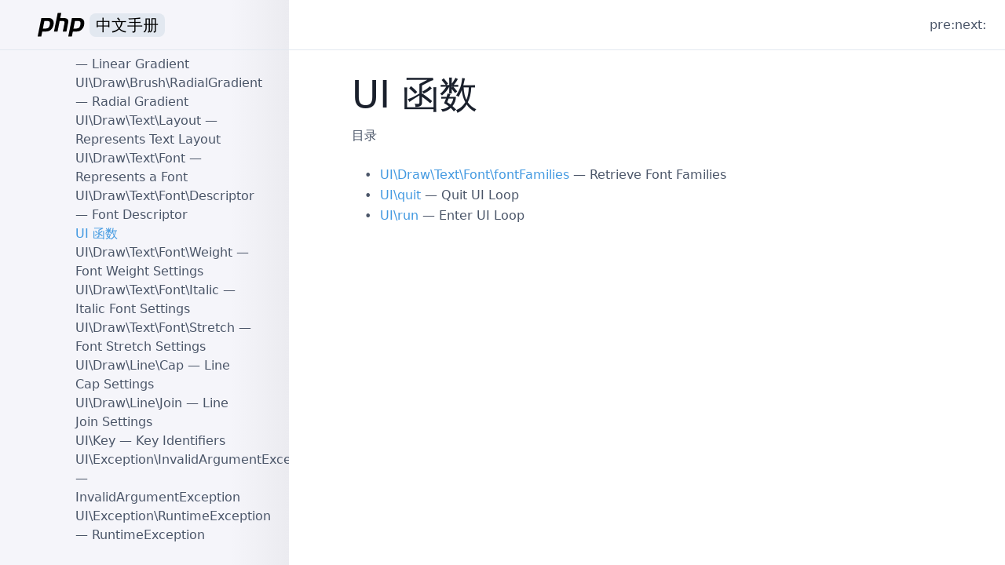

--- FILE ---
content_type: text/html; charset=utf-8
request_url: https://php.golaravel.com/ref.ui.html
body_size: 26276
content:
<!doctype html>
<html lang="zh-CN">

<head>
  <meta charset="utf-8">
  <meta name="viewport" content="width=device-width, initial-scale=1.0">

  <title>UI « PHP Manual | PHP 中文手册</title>

  <link rel="shortcut icon" href="assets/images/favicon.ico">
  <link rel="stylesheet" href="https://cdn.jsdelivr.net/npm/nprogress@0.2.0/nprogress.min.css">
  
  <link rel="stylesheet" type="text/css" href="assets/css/style.min.css" media="screen">
  
</head>

<body class="flex flex-col min-h-screen text-gray-700">

  <header class="fixed inset-x-0 top-0 flex items-center w-full h-16 border-solid border-b border-gray-300 bg-white lg:bg-transparent z-10">
    <a id="header-logo" href="/" class="block flex items-center lg:flex-shrink-0 lg:w-92 h-full p-4 px-12">
      <svg class="h-full" xmlns="http://www.w3.org/2000/svg" viewBox="0 -1 100 50">
  <path d="m7.579 10.123 14.204 0c4.169 0.035 7.19 1.237 9.063 3.604 1.873 2.367 2.491 5.6 1.855 9.699-0.247 1.873-0.795 3.71-1.643 5.512-0.813 1.802-1.943 3.427-3.392 4.876-1.767 1.837-3.657 3.003-5.671 3.498-2.014 0.495-4.099 0.742-6.254 0.742l-6.36 0-2.014 10.07-7.367 0 7.579-38.001 0 0m6.201 6.042-3.18 15.9c0.212 0.035 0.424 0.053 0.636 0.053 0.247 0 0.495 0 0.742 0 3.392 0.035 6.219-0.3 8.48-1.007 2.261-0.742 3.781-3.321 4.558-7.738 0.636-3.71 0-5.848-1.908-6.413-1.873-0.565-4.222-0.83-7.049-0.795-0.424 0.035-0.83 0.053-1.219 0.053-0.353 0-0.724 0-1.113 0l0.053-0.053"/>
  <path d="m41.093 0 7.314 0-2.067 10.123 6.572 0c3.604 0.071 6.289 0.813 8.056 2.226 1.802 1.413 2.332 4.099 1.59 8.056l-3.551 17.649-7.42 0 3.392-16.854c0.353-1.767 0.247-3.021-0.318-3.763-0.565-0.742-1.784-1.113-3.657-1.113l-5.883-0.053-4.346 21.783-7.314 0 7.632-38.054 0 0"/>
  <path d="m70.412 10.123 14.204 0c4.169 0.035 7.19 1.237 9.063 3.604 1.873 2.367 2.491 5.6 1.855 9.699-0.247 1.873-0.795 3.71-1.643 5.512-0.813 1.802-1.943 3.427-3.392 4.876-1.767 1.837-3.657 3.003-5.671 3.498-2.014 0.495-4.099 0.742-6.254 0.742l-6.36 0-2.014 10.07-7.367 0 7.579-38.001 0 0m6.201 6.042-3.18 15.9c0.212 0.035 0.424 0.053 0.636 0.053 0.247 0 0.495 0 0.742 0 3.392 0.035 6.219-0.3 8.48-1.007 2.261-0.742 3.781-3.321 4.558-7.738 0.636-3.71 0-5.848-1.908-6.413-1.873-0.565-4.222-0.83-7.049-0.795-0.424 0.035-0.83 0.053-1.219 0.053-0.353 0-0.724 0-1.113 0l0.053-0.053"/>
</svg>
      <span class="text-xl text-black px-2 ml-1 bg-gray-300 rounded-lg"><i class="hidden">php </i>中文手册</span>
    </a>
    <nav id="main-nav" class="flex-grow lg:flex justify-end items-center px-6 bg-white hidden lg:block">
      <span>pre: </span>
      <span>next: </span>
    </nav>

    <div id="sidebar-switch" class="flex flex-grow justify-end lg:hidden">
      <button type="button" class="btn-open flex px-6 items-center text-gray-500 focus:outline-none focus:text-gray-700">
              <svg class="fill-current w-6" xmlns="http://www.w3.org/2000/svg" viewBox="0 0 20 20"><path d="M0 3h20v2H0V3zm0 6h20v2H0V9zm0 6h20v2H0v-2z"></path></svg>
      </button>
      <button type="button" class="btn-close flex px-6 items-center text-gray-500 focus:outline-none focus:text-gray-700 hidden">
              <svg class="fill-current w-6" xmlns="http://www.w3.org/2000/svg" viewBox="0 0 20 20"><path d="M10 8.586L2.929 1.515 1.515 2.929 8.586 10l-7.071 7.071 1.414 1.414L10 11.414l7.071 7.071 1.414-1.414L11.414 10l7.071-7.071-1.414-1.414L10 8.586z"></path></svg>
      </button>
    </div>

  </header>
  <div class="lg:flex">
    <main id="content-wrap" class="w-full lg:static lg:ml-92 overflow-y-auto">
      <article id="content" class="p-4 md:px-20 pt-24 overflow-x-hidden">
        <div id="ref.ui" class="reference">
 <h1 class="title">UI 函数</h1>

 





















<h2>目录</h2><ul class="chunklist chunklist_reference"><li><a href="function.ui-draw-text-font-fontfamilies.html">UI\Draw\Text\Font\fontFamilies</a> — Retrieve Font Families</li><li><a href="function.ui-quit.html">UI\quit</a> — Quit UI Loop</li><li><a href="function.ui-run.html">UI\run</a> — Enter UI Loop</li></ul>
</div>

      </article>
    </main>

    <aside id="sidebar-wrap" class="fixed w-full inset-0 lg:w-92 pt-16 flex flex-col h-full hidden lg:block">
      <nav id="sidebar" class="h-full p-4 md:p-12 py-5 overflow-y-auto overflow-x-hidden">
        <ul class="chunklist chunklist_set"><li><a href="copyright.html">版权信息</a></li><li><a href="preface.html">序言</a> — 关于本手册</li><li><a href="getting-started.html">入门指引</a><ul class="chunklist chunklist_set chunklist_children"><li><a href="introduction.html">简介</a> — PHP是什么并且可以做什么？</li><li><a href="tutorial.html">简明教程</a><ul class="chunklist chunklist_chapter"><li><a href="tutorial.firstpage.html">第一个 PHP 页面</a></li><li><a href="tutorial.useful.html">实用的脚本</a></li><li><a href="tutorial.forms.html">处理表单</a></li><li><a href="tutorial.whatsnext.html">下一步做什么？</a></li></ul></li></ul></li><li><a href="install.html">安装与配置</a><ul class="chunklist chunklist_set chunklist_children"><li><a href="install.general.html">安装前需要考虑的事项</a></li><li><a href="install.unix.html">在 Unix 系统上安装 PHP</a><ul class="chunklist chunklist_chapter"><li><a href="install.unix.debian.html">Debian GNU/Linux 及其相关发行版上从软件包中安装 PHP</a></li><li><a href="install.unix.dnf.html">在使用 DNF 的 GNU/Linux 发行版上通过软件包安装</a></li><li><a href="install.unix.openbsd.html">OpenBSD 上从软件包或者 ports 中安装 PHP</a></li><li><a href="install.unix.source.html">在 Unix 和 macOS 系统上以源码安装</a></li><li><a href="install.unix.commandline.html">CGI 和命令行设置</a></li><li><a href="install.unix.apache2.html">Unix 系统下的 Apache 2.x</a></li><li><a href="install.unix.nginx.html">Unix 系统下的 Nginx 1.4.x</a></li><li><a href="install.unix.lighttpd-14.html">Unix 平台的 Lighttpd 1.4</a></li><li><a href="install.unix.litespeed.html">Unix 系统下的 LiteSpeed、OpenLiteSpeed Web 服务器</a></li><li><a href="install.unix.solaris.html">针对 Solaris 的安装提示</a></li></ul></li><li><a href="install.macosx.html">macOS 系统下的安装</a><ul class="chunklist chunklist_chapter"><li><a href="install.macosx.packages.html">在 MacOS 上使用第三方包安装</a></li><li><a href="install.macosx.compile.html">在 macOS 下编译 PHP</a></li><li><a href="install.macosx.bundled.html">使用 macOS Monterey 之前内置的 PHP</a></li></ul></li><li><a href="install.windows.html">Windows 系统下的安装</a><ul class="chunklist chunklist_chapter"><li><a href="install.windows.recommended.html">Windows 系统下的推荐配置</a></li><li><a href="install.windows.manual.html">手动安装预编译的二进制文件</a></li><li><a href="install.windows.apache2.html">在Windows系统上安装 Apache 2.x</a></li><li><a href="install.windows.iis.html">Windows 上与 IIS 安装</a></li><li><a href="install.windows.tools.html">用于安装 PHP 的第三方工具</a></li><li><a href="install.windows.building.html">从源程序编译</a></li><li><a href="install.windows.commandline.html">在 Windows 系统的命令行上运行 PHP</a></li></ul></li><li><a href="install.cloud.html">云计算平台上的安装</a><ul class="chunklist chunklist_chapter"><li><a href="install.cloud.azure.html">Azure 应用服务</a></li><li><a href="install.cloud.ec2.html">Amazon EC2</a></li><li><a href="install.cloud.digitalocean.html">DigitalOcean</a></li></ul></li><li><a href="install.fpm.html">FastCGI 进程管理器（FPM）</a><ul class="chunklist chunklist_chapter"><li><a href="install.fpm.install.html">安装</a></li><li><a href="install.fpm.configuration.html">配置</a></li></ul></li><li><a href="install.pecl.html">PECL 扩展安装</a><ul class="chunklist chunklist_chapter"><li><a href="install.pecl.intro.html">PECL 安装介绍</a></li><li><a href="install.pecl.downloads.html">下载 PECL 扩展库</a></li><li><a href="install.pecl.windows.html">在 Windows 上安装 PHP 扩展</a></li><li><a href="install.pecl.pear.html">用 PEAR 编译共享 PECL 扩展库</a></li><li><a href="install.pecl.phpize.html">用 phpize 编译共享 PECL 扩展库</a></li><li><a href="install.pecl.php-config.html">php-config</a></li><li><a href="install.pecl.static.html">将 PECL 扩展库静态编译入 PHP</a></li></ul></li><li><a href="install.composer.intro.html">Composer 简介</a></li><li><a href="install.pie.intro.html">PIE 简介</a></li><li><a href="configuration.html">运行时配置</a><ul class="chunklist chunklist_chapter"><li><a href="configuration.file.html">配置文件</a></li><li><a href="configuration.file.per-user.html">.user.ini 文件</a></li><li><a href="configuration.changes.modes.html">配置可被设定范围</a></li><li><a href="configuration.changes.html">怎样修改配置设定</a></li></ul></li></ul></li><li><a href="langref.html">语言参考</a><ul class="chunklist chunklist_set chunklist_children"><li><a href="language.basic-syntax.html">基本语法</a><ul class="chunklist chunklist_chapter"><li><a href="language.basic-syntax.phptags.html">PHP 标签</a></li><li><a href="language.basic-syntax.phpmode.html">从 HTML 中分离</a></li><li><a href="language.basic-syntax.instruction-separation.html">指令分隔符</a></li><li><a href="language.basic-syntax.comments.html">注释</a></li></ul></li><li><a href="language.types.html">类型</a><ul class="chunklist chunklist_chapter"><li><a href="language.types.intro.html">简介</a></li><li><a href="language.types.type-system.html">类型系统</a></li><li><a href="language.types.null.html">NULL</a></li><li><a href="language.types.boolean.html">Boolean 布尔类型</a></li><li><a href="language.types.integer.html">Integer 整型</a></li><li><a href="language.types.float.html">Float 浮点型</a></li><li><a href="language.types.string.html">String 字符串</a></li><li><a href="language.types.numeric-strings.html">数字字符串</a></li><li><a href="language.types.array.html">Array 数组</a></li><li><a href="language.types.object.html">Object 对象</a></li><li><a href="language.types.enumerations.html">Enum 枚举</a></li><li><a href="language.types.resource.html">Resource 资源类型</a></li><li><a href="language.types.callable.html">Callable</a></li><li><a href="language.types.mixed.html">Mixed</a></li><li><a href="language.types.void.html">Void</a></li><li><a href="language.types.never.html">Never</a></li><li><a href="language.types.relative-class-types.html">相对类类型</a></li><li><a href="language.types.singleton.html">单例类型</a></li><li><a href="language.types.iterable.html">Iterable 可迭代对象</a></li><li><a href="language.types.declarations.html">类型声明</a></li><li><a href="language.types.type-juggling.html">类型转换</a></li></ul></li><li><a href="language.variables.html">变量</a><ul class="chunklist chunklist_chapter"><li><a href="language.variables.basics.html">基础</a></li><li><a href="language.variables.predefined.html">预定义变量</a></li><li><a href="language.variables.scope.html">变量作用域</a></li><li><a href="language.variables.variable.html">可变变量</a></li><li><a href="language.variables.external.html">来自 PHP 之外的变量</a></li></ul></li><li><a href="language.constants.html">常量</a><ul class="chunklist chunklist_chapter"><li><a href="language.constants.syntax.html">语法</a></li><li><a href="language.constants.predefined.html">预定义常量</a></li><li><a href="language.constants.magic.html">魔术常量</a></li></ul></li><li><a href="language.expressions.html">表达式</a></li><li><a href="language.operators.html">运算符</a><ul class="chunklist chunklist_chapter"><li><a href="language.operators.precedence.html">运算符优先级</a></li><li><a href="language.operators.arithmetic.html">算术</a></li><li><a href="language.operators.increment.html">递增/递减</a></li><li><a href="language.operators.assignment.html">赋值</a></li><li><a href="language.operators.bitwise.html">位</a></li><li><a href="language.operators.comparison.html">比较</a></li><li><a href="language.operators.errorcontrol.html">错误控制</a></li><li><a href="language.operators.execution.html">执行</a></li><li><a href="language.operators.logical.html">逻辑</a></li><li><a href="language.operators.string.html">字符串</a></li><li><a href="language.operators.array.html">数组</a></li><li><a href="language.operators.type.html">类型</a></li><li><a href="language.operators.functional.html">函数式</a></li></ul></li><li><a href="language.control-structures.html">流程控制</a><ul class="chunklist chunklist_chapter"><li><a href="control-structures.intro.html">简介</a></li><li><a href="control-structures.if.html">if</a></li><li><a href="control-structures.else.html">else</a></li><li><a href="control-structures.elseif.html">elseif/else if</a></li><li><a href="control-structures.alternative-syntax.html">流程控制的替代语法</a></li><li><a href="control-structures.while.html">while</a></li><li><a href="control-structures.do.while.html">do-while</a></li><li><a href="control-structures.for.html">for</a></li><li><a href="control-structures.foreach.html">foreach</a></li><li><a href="control-structures.break.html">break</a></li><li><a href="control-structures.continue.html">continue</a></li><li><a href="control-structures.switch.html">switch</a></li><li><a href="control-structures.match.html">match</a></li><li><a href="control-structures.declare.html">declare</a></li><li><a href="function.return.html">return</a></li><li><a href="function.require.html">require</a></li><li><a href="function.include.html">include</a></li><li><a href="function.require-once.html">require_once</a></li><li><a href="function.include-once.html">include_once</a></li><li><a href="control-structures.goto.html">goto</a></li></ul></li><li><a href="language.functions.html">函数</a><ul class="chunklist chunklist_chapter"><li><a href="functions.user-defined.html">用户自定义函数</a></li><li><a href="functions.arguments.html">函数的参数和参数值</a></li><li><a href="functions.returning-values.html">返回值</a></li><li><a href="functions.variable-functions.html">可变函数</a></li><li><a href="functions.internal.html">内部（内置）函数</a></li><li><a href="functions.anonymous.html">匿名函数</a></li><li><a href="functions.arrow.html">箭头函数</a></li><li><a href="functions.first_class_callable_syntax.html">一级可调用语法</a></li></ul></li><li><a href="language.oop5.html">类与对象</a><ul class="chunklist chunklist_chapter"><li><a href="oop5.intro.html">简介</a></li><li><a href="language.oop5.basic.html">基本概念</a></li><li><a href="language.oop5.properties.html">属性</a></li><li><a href="language.oop5.property-hooks.html">Property Hooks</a></li><li><a href="language.oop5.constants.html">类常量</a></li><li><a href="language.oop5.autoload.html">类的自动加载</a></li><li><a href="language.oop5.decon.html">构造函数和析构函数</a></li><li><a href="language.oop5.visibility.html">访问控制（可见性）</a></li><li><a href="language.oop5.inheritance.html">对象继承</a></li><li><a href="language.oop5.paamayim-nekudotayim.html">范围解析操作符 （::）</a></li><li><a href="language.oop5.static.html">静态（static）关键字</a></li><li><a href="language.oop5.abstract.html">抽象类</a></li><li><a href="language.oop5.interfaces.html">对象接口</a></li><li><a href="language.oop5.traits.html">Trait</a></li><li><a href="language.oop5.anonymous.html">匿名类</a></li><li><a href="language.oop5.overloading.html">重载</a></li><li><a href="language.oop5.iterations.html">遍历对象</a></li><li><a href="language.oop5.magic.html">魔术方法</a></li><li><a href="language.oop5.final.html">Final 关键字</a></li><li><a href="language.oop5.cloning.html">对象复制</a></li><li><a href="language.oop5.object-comparison.html">对象比较</a></li><li><a href="language.oop5.late-static-bindings.html">后期静态绑定</a></li><li><a href="language.oop5.references.html">对象和引用</a></li><li><a href="language.oop5.serialization.html">对象序列化</a></li><li><a href="language.oop5.variance.html">协变与逆变</a></li><li><a href="language.oop5.lazy-objects.html">延迟对象</a></li><li><a href="language.oop5.changelog.html">OOP 变更日志</a></li></ul></li><li><a href="language.namespaces.html">概述</a><ul class="chunklist chunklist_chapter"><li><a href="language.namespaces.rationale.html">命名空间概述</a></li><li><a href="language.namespaces.definition.html">命名空间</a></li><li><a href="language.namespaces.nested.html">子命名空间</a></li><li><a href="language.namespaces.definitionmultiple.html">在一个文件中定义多个命名空间</a></li><li><a href="language.namespaces.basics.html">基础</a></li><li><a href="language.namespaces.dynamic.html">命名空间和动态语言特征</a></li><li><a href="language.namespaces.nsconstants.html">namespace 关键字和 __NAMESPACE__</a></li><li><a href="language.namespaces.importing.html">别名和导入</a></li><li><a href="language.namespaces.global.html">全局空间</a></li><li><a href="language.namespaces.fallback.html">回退到全局空间</a></li><li><a href="language.namespaces.rules.html">名称解析规则</a></li><li><a href="language.namespaces.faq.html">FAQ</a></li></ul> — 命名空间概述</li><li><a href="language.enumerations.html">枚举</a><ul class="chunklist chunklist_chapter"><li><a href="language.enumerations.overview.html">枚举概览</a></li><li><a href="language.enumerations.basics.html">枚举基础</a></li><li><a href="language.enumerations.backed.html">带值（回退）枚举</a></li><li><a href="language.enumerations.methods.html">枚举方法</a></li><li><a href="language.enumerations.static-methods.html">枚举静态方法</a></li><li><a href="language.enumerations.constants.html">枚举常量</a></li><li><a href="language.enumerations.traits.html">Trait</a></li><li><a href="language.enumerations.expressions.html">常量表达式的枚举值</a></li><li><a href="language.enumerations.object-differences.html">和对象的差异</a></li><li><a href="language.enumerations.listing.html">枚举值清单</a></li><li><a href="language.enumerations.serialization.html">序列化</a></li><li><a href="language.enumerations.object-differences.inheritance.html">为什么枚举不可扩展</a></li><li><a href="language.enumerations.examples.html">示例</a></li></ul></li><li><a href="language.errors.html">错误</a><ul class="chunklist chunklist_chapter"><li><a href="language.errors.basics.html">基础概要</a></li><li><a href="language.errors.php7.html">PHP 7 错误处理</a></li></ul></li><li><a href="language.exceptions.html">异常</a><ul class="chunklist chunklist_chapter"><li><a href="language.exceptions.extending.html">扩展（extend）异常处理类</a></li></ul></li><li><a href="language.fibers.html">纤程</a></li><li><a href="language.generators.html">生成器</a><ul class="chunklist chunklist_chapter"><li><a href="language.generators.overview.html">生成器总览</a></li><li><a href="language.generators.syntax.html">生成器语法</a></li><li><a href="language.generators.comparison.html">生成器与 Iterator 对象的比较</a></li></ul></li><li><a href="language.attributes.html">注解</a><ul class="chunklist chunklist_chapter"><li><a href="language.attributes.overview.html">注解概览</a></li><li><a href="language.attributes.syntax.html">注解语法</a></li><li><a href="language.attributes.reflection.html">使用反射 API 读取注解</a></li><li><a href="language.attributes.classes.html">声明注解类</a></li></ul></li><li><a href="language.references.html">引用的解释</a><ul class="chunklist chunklist_chapter"><li><a href="language.references.whatare.html">引用是什么</a></li><li><a href="language.references.whatdo.html">引用做什么</a></li><li><a href="language.references.arent.html">引用不是什么</a></li><li><a href="language.references.pass.html">引用传递</a></li><li><a href="language.references.return.html">引用返回</a></li><li><a href="language.references.unset.html">取消引用</a></li><li><a href="language.references.spot.html">引用定位</a></li></ul></li><li><a href="reserved.variables.html">预定义变量</a><ul class="chunklist chunklist_reference"><li><a href="language.variables.superglobals.html">超全局变量</a> — 在全部作用域中始终可用的内置变量</li><li><a href="reserved.variables.globals.html">$GLOBALS</a> — 引用全局作用域中可用的全部变量</li><li><a href="reserved.variables.server.html">$_SERVER</a> — 服务器和执行环境信息</li><li><a href="reserved.variables.get.html">$_GET</a> — 查询字符串变量</li><li><a href="reserved.variables.post.html">$_POST</a> — 来自 HTTP POST 请求的表单数据</li><li><a href="reserved.variables.files.html">$_FILES</a> — HTTP 文件上传变量</li><li><a href="reserved.variables.request.html">$_REQUEST</a> — HTTP Request 变量</li><li><a href="reserved.variables.session.html">$_SESSION</a> — Session 变量</li><li><a href="reserved.variables.environment.html">$_ENV</a> — 环境变量</li><li><a href="reserved.variables.cookies.html">$_COOKIE</a> — HTTP Cookies</li><li><a href="reserved.variables.phperrormsg.html">$php_errormsg</a> — 前一个错误信息</li><li><a href="reserved.variables.httpresponseheader.html">$http_response_header</a> — HTTP 响应头</li><li><a href="reserved.variables.argc.html">$argc</a> — 传递给脚本的参数数目</li><li><a href="reserved.variables.argv.html">$argv</a> — 传递给脚本的参数数组</li></ul></li><li><a href="reserved.exceptions.html">预定义异常</a><ul class="chunklist chunklist_part"><li><a href="class.exception.html">Exception</a></li><li><a href="class.errorexception.html">ErrorException</a></li><li><a href="class.closedgeneratorexception.html">ClosedGeneratorException</a></li><li><a href="class.error.html">Error</a></li><li><a href="class.argumentcounterror.html">ArgumentCountError</a></li><li><a href="class.arithmeticerror.html">ArithmeticError</a></li><li><a href="class.assertionerror.html">AssertionError</a></li><li><a href="class.divisionbyzeroerror.html">DivisionByZeroError</a></li><li><a href="class.compileerror.html">CompileError</a></li><li><a href="class.parseerror.html">ParseError</a></li><li><a href="class.typeerror.html">TypeError</a></li><li><a href="class.valueerror.html">ValueError</a></li><li><a href="class.unhandledmatcherror.html">UnhandledMatchError</a></li><li><a href="class.fibererror.html">FiberError</a></li><li><a href="class.requestparsebodyexception.html">RequestParseBodyException</a></li></ul></li><li><a href="reserved.interfaces.html">预定义接口和类</a><ul class="chunklist chunklist_part"><li><a href="class.traversable.html">Traversable</a></li><li><a href="class.iterator.html">Iterator</a></li><li><a href="class.iteratoraggregate.html">IteratorAggregate</a></li><li><a href="class.internaliterator.html">InternalIterator</a></li><li><a href="class.throwable.html">Throwable</a></li><li><a href="class.countable.html">Countable</a></li><li><a href="class.arrayaccess.html">ArrayAccess</a></li><li><a href="class.serializable.html">Serializable</a></li><li><a href="class.closure.html">Closure</a></li><li><a href="class.stdclass.html">stdClass</a></li><li><a href="class.generator.html">Generator</a></li><li><a href="class.fiber.html">Fiber</a></li><li><a href="class.weakreference.html">WeakReference</a></li><li><a href="class.weakmap.html">WeakMap</a></li><li><a href="class.stringable.html">Stringable</a></li><li><a href="class.unitenum.html">UnitEnum</a></li><li><a href="class.backedenum.html">BackedEnum</a></li><li><a href="class.sensitiveparametervalue.html">SensitiveParameterValue</a></li><li><a href="class.php-incomplete-class.html">__PHP_Incomplete_Class</a></li></ul></li><li><a href="reserved.attributes.html">预定义注解</a><ul class="chunklist chunklist_part"><li><a href="class.attribute.html">Attribute</a></li><li><a href="class.allowdynamicproperties.html">AllowDynamicProperties</a></li><li><a href="class.deprecated.html">Deprecated</a></li><li><a href="class.override.html">Override</a></li><li><a href="class.returntypewillchange.html">ReturnTypeWillChange</a></li><li><a href="class.sensitiveparameter.html">SensitiveParameter</a></li></ul></li><li><a href="context.html">上下文（Context）选项和参数</a><ul class="chunklist chunklist_reference"><li><a href="context.socket.html">套接字上下文选项</a> — 套接字上下文选项列表</li><li><a href="context.http.html">HTTP context 选项</a> — HTTP context 的选项列表</li><li><a href="context.ftp.html">FTP 上下文选项</a> — FTP 上下文选项列表</li><li><a href="context.ssl.html">SSL 上下文选项</a> — SSL 上下文选项清单</li><li><a href="context.phar.html">Phar 上下文（context）选项</a> — Phar 上下文（context）选项列表</li><li><a href="context.params.html">Context 参数</a> — Context 参数列表</li><li><a href="context.zip.html">Zip 上下文选项</a> — Zip 上下文选项列表</li><li><a href="context.zlib.html">Zlib 上下文选项</a> — Zlib 上下文选项列表</li></ul></li><li><a href="wrappers.html">支持的协议和封装协议</a><ul class="chunklist chunklist_reference"><li><a href="wrappers.file.html">file://</a> — 访问本地文件系统</li><li><a href="wrappers.http.html">http://</a> — 访问 HTTP(s) 网址</li><li><a href="wrappers.ftp.html">ftp://</a> — 访问 FTP(s) URLs</li><li><a href="wrappers.php.html">php://</a> — 访问各个输入/输出流（I/O streams）</li><li><a href="wrappers.compression.html">zlib://</a> — 压缩流</li><li><a href="wrappers.data.html">data://</a> — 数据（RFC 2397）</li><li><a href="wrappers.glob.html">glob://</a> — 查找匹配的文件路径模式</li><li><a href="wrappers.phar.html">phar://</a> — PHP 归档</li><li><a href="wrappers.ssh2.html">ssh2://</a> — 安全外壳协议 2</li><li><a href="wrappers.rar.html">rar://</a> — RAR</li><li><a href="wrappers.audio.html">ogg://</a> — 音频流</li><li><a href="wrappers.expect.html">expect://</a> — 处理交互式的流</li></ul></li></ul></li><li><a href="security.html">安全</a><ul class="chunklist chunklist_set chunklist_children"><li><a href="security.intro.html">简介</a></li><li><a href="security.general.html">总则</a></li><li><a href="security.cgi-bin.html">以 CGI 模式安装时</a><ul class="chunklist chunklist_chapter"><li><a href="security.cgi-bin.attacks.html">可能受到的攻击</a></li><li><a href="security.cgi-bin.default.html">情形一：只运行公开的文件</a></li><li><a href="security.cgi-bin.force-redirect.html">情形二：使用 cgi.force_redirect</a></li><li><a href="security.cgi-bin.doc-root.html">情形三：设置 doc_root 或 user_dir</a></li><li><a href="security.cgi-bin.shell.html">情形四：PHP 解释器放在 web 目录以外</a></li></ul></li><li><a href="security.apache.html">以 Apache 模块安装时</a></li><li><a href="security.sessions.html">会话（Session）安全</a></li><li><a href="security.filesystem.html">文件系统安全</a><ul class="chunklist chunklist_chapter"><li><a href="security.filesystem.nullbytes.html">空字符（Null bytes）相关问题</a></li></ul></li><li><a href="security.database.html">数据库安全</a><ul class="chunklist chunklist_chapter"><li><a href="security.database.design.html">设计数据库</a></li><li><a href="security.database.connection.html">连接数据库</a></li><li><a href="security.database.storage.html">加密存储模型</a></li><li><a href="security.database.sql-injection.html">SQL 注入</a></li></ul></li><li><a href="security.errors.html">错误报告</a></li><li><a href="security.variables.html">用户提交的数据</a></li><li><a href="security.hiding.html">隐藏 PHP</a></li><li><a href="security.current.html">保持更新</a></li></ul></li><li><a href="features.html">特点</a><ul class="chunklist chunklist_set chunklist_children"><li><a href="features.http-auth.html">用 PHP 进行 HTTP 认证</a></li><li><a href="features.cookies.html">Cookie</a></li><li><a href="features.sessions.html">会话</a></li><li><a href="features.file-upload.html">文件上传处理</a><ul class="chunklist chunklist_chapter"><li><a href="features.file-upload.post-method.html">POST 方法上传</a></li><li><a href="features.file-upload.errors.html">错误信息说明</a></li><li><a href="features.file-upload.common-pitfalls.html">常见缺陷</a></li><li><a href="features.file-upload.multiple.html">上传多个文件</a></li><li><a href="features.file-upload.put-method.html">对 PUT 方法的支持</a></li><li><a href="features.file-upload.errors.seealso.html">参见</a></li></ul></li><li><a href="features.remote-files.html">使用远程文件</a></li><li><a href="features.connection-handling.html">连接处理</a></li><li><a href="features.persistent-connections.html">持久数据库连接</a></li><li><a href="features.commandline.html">PHP 的命令行模式</a><ul class="chunklist chunklist_chapter"><li><a href="features.commandline.differences.html">和其它 SAPI 模块的区别</a></li><li><a href="features.commandline.options.html">选项</a></li><li><a href="features.commandline.usage.html">用法</a></li><li><a href="features.commandline.io-streams.html">I/O 流</a></li><li><a href="features.commandline.interactive.html">交互式 shell</a></li><li><a href="features.commandline.webserver.html">内置 Web Server</a></li><li><a href="features.commandline.ini.html">INI 配置</a></li></ul></li><li><a href="features.gc.html">垃圾回收</a><ul class="chunklist chunklist_chapter"><li><a href="features.gc.refcounting-basics.html">引用计数基础</a></li><li><a href="features.gc.collecting-cycles.html">回收循环</a></li><li><a href="features.gc.performance-considerations.html">性能方面考虑的因素</a></li></ul></li><li><a href="features.dtrace.html">DTrace 动态跟踪</a><ul class="chunklist chunklist_chapter"><li><a href="features.dtrace.introduction.html">PHP 和 DTrace 介绍</a></li><li><a href="features.dtrace.dtrace.html">使用 PHP 和 DTrace</a></li><li><a href="features.dtrace.systemtap.html">使用 SystemTap 监控 PHP DTrace 静态探针</a></li></ul></li></ul></li><li><a href="funcref.html">函数参考</a><ul class="chunklist chunklist_set chunklist_children"><li><a href="refs.basic.php.html">影响 PHP 行为的扩展</a><ul class="chunklist chunklist_set"><li><a href="book.apcu.html">APCu</a> — APC 用户缓存<ul class="chunklist chunklist_set chunklist_children"><li><a href="intro.apcu.html">简介</a></li><li><a href="apcu.setup.html">安装/配置</a></li><li><a href="apcu.constants.html">预定义常量</a></li><li><a href="ref.apcu.html">APCu 函数</a></li><li><a href="class.apcuiterator.html">APCUIterator</a> — APCUIterator 类</li></ul></li><li><a href="book.componere.html">Componere</a><ul class="chunklist chunklist_set chunklist_children"><li><a href="intro.componere.html">简介</a></li><li><a href="componere.setup.html">安装/配置</a></li><li><a href="class.componere-abstract-definition.html">Componere\Abstract\Definition</a> — The Componere\Abstract\Definition class</li><li><a href="class.componere-definition.html">Componere\Definition</a> — The Componere\Definition class</li><li><a href="class.componere-patch.html">Componere\Patch</a> — The Componere\Patch class</li><li><a href="class.componere-method.html">Componere\Method</a> — The Componere\Method class</li><li><a href="class.componere-value.html">Componere\Value</a> — The Componere\Value class</li><li><a href="reference.componere.html">Componere 函数</a></li></ul></li><li><a href="book.errorfunc.html">错误处理</a> — 错误处理和日志记录<ul class="chunklist chunklist_set chunklist_children"><li><a href="intro.errorfunc.html">简介</a></li><li><a href="errorfunc.setup.html">安装/配置</a></li><li><a href="errorfunc.constants.html">预定义常量</a></li><li><a href="errorfunc.examples.html">示例</a></li><li><a href="ref.errorfunc.html">错误处理 函数</a></li></ul></li><li><a href="book.ffi.html">FFI</a> — 外部函数接口<ul class="chunklist chunklist_set chunklist_children"><li><a href="intro.ffi.html">简介</a></li><li><a href="ffi.setup.html">安装/配置</a></li><li><a href="ffi.examples.html">示例</a></li><li><a href="class.ffi.html">FFI</a> — C 代码和数据的主接口</li><li><a href="class.ffi-cdata.html">FFI\CData</a> — C Data Handles</li><li><a href="class.ffi-ctype.html">FFI\CType</a> — C Type Handles</li><li><a href="class.ffi-exception.html">FFI\Exception</a> — FFI Exceptions</li><li><a href="class.ffi-parserexception.html">FFI\ParserException</a> — FFI Parser Exceptions</li></ul></li><li><a href="book.opcache.html">OPcache</a><ul class="chunklist chunklist_set chunklist_children"><li><a href="intro.opcache.html">简介</a></li><li><a href="opcache.setup.html">安装/配置</a></li><li><a href="opcache.preloading.html">预加载</a></li><li><a href="ref.opcache.html">OPcache 函数</a></li></ul></li><li><a href="book.outcontrol.html">输出控制</a> — 输出缓冲控制<ul class="chunklist chunklist_set chunklist_children"><li><a href="intro.outcontrol.html">简介</a></li><li><a href="outcontrol.setup.html">安装/配置</a></li><li><a href="outcontrol.constants.html">预定义常量</a></li><li><a href="outcontrol.output-buffering.html">输出缓冲</a></li><li><a href="outcontrol.flushing-system-buffers.html">冲刷系统缓冲区</a></li><li><a href="outcontrol.user-level-output-buffers.html">用户级输出缓冲区</a></li><li><a href="outcontrol.examples.html">示例</a></li><li><a href="ref.outcontrol.html">输出控制 函数</a></li></ul></li><li><a href="book.info.html">PHP 选项/信息</a> — PHP 选项和信息<ul class="chunklist chunklist_set chunklist_children"><li><a href="intro.info.html">简介</a></li><li><a href="info.setup.html">安装/配置</a></li><li><a href="info.constants.html">预定义常量</a></li><li><a href="ref.info.html">PHP 选项/信息 函数</a></li></ul></li><li><a href="book.phpdbg.html">phpdbg</a> — Interactive PHP Debugger<ul class="chunklist chunklist_set chunklist_children"><li><a href="intro.phpdbg.html">简介</a></li><li><a href="phpdbg.setup.html">安装/配置</a></li><li><a href="phpdbg.constants.html">预定义常量</a></li><li><a href="ref.phpdbg.html">phpdbg 函数</a></li></ul></li><li><a href="book.runkit7.html">runkit7</a><ul class="chunklist chunklist_set chunklist_children"><li><a href="intro.runkit7.html">简介</a></li><li><a href="runkit7.setup.html">安装/配置</a></li><li><a href="runkit7.constants.html">预定义常量</a></li><li><a href="ref.runkit7.html">runkit7 函数</a></li></ul></li><li><a href="book.uopz.html">uopz</a> — User Operations for Zend<ul class="chunklist chunklist_set chunklist_children"><li><a href="intro.uopz.html">简介</a></li><li><a href="uopz.setup.html">安装/配置</a></li><li><a href="uopz.constants.html">预定义常量</a></li><li><a href="ref.uopz.html">Uopz 函数</a></li></ul></li><li><a href="book.wincache.html">WinCache</a> — Windows Cache for PHP<ul class="chunklist chunklist_set chunklist_children"><li><a href="intro.wincache.html">简介</a></li><li><a href="wincache.setup.html">安装/配置</a></li><li><a href="ref.wincache.html">WinCache 函数</a></li><li><a href="wincache.win32build.html">Building for Windows</a></li></ul></li><li><a href="book.xhprof.html">Xhprof</a> — 层次式性能分析器<ul class="chunklist chunklist_set chunklist_children"><li><a href="intro.xhprof.html">简介</a></li><li><a href="xhprof.setup.html">安装/配置</a></li><li><a href="xhprof.constants.html">预定义常量</a></li><li><a href="xhprof.examples.html">示例</a></li><li><a href="ref.xhprof.html">Xhprof 函数</a></li></ul></li><li><a href="book.yac.html">Yac</a><ul class="chunklist chunklist_set chunklist_children"><li><a href="intro.yac.html">简介</a></li><li><a href="yac.setup.html">安装/配置</a></li><li><a href="yac.constants.html">预定义常量</a></li><li><a href="class.yac.html">Yac</a> — The Yac class</li></ul></li></ul></li><li><a href="refs.utilspec.audio.html">音频格式操作</a><ul class="chunklist chunklist_set"><li><a href="book.openal.html">OpenAL</a> — OpenAL Audio Bindings<ul class="chunklist chunklist_set chunklist_children"><li><a href="intro.openal.html">简介</a></li><li><a href="openal.setup.html">安装/配置</a></li><li><a href="openal.constants.html">预定义常量</a></li><li><a href="ref.openal.html">OpenAL 函数</a></li></ul></li></ul></li><li><a href="refs.remote.auth.html">身份认证服务</a><ul class="chunklist chunklist_set"><li><a href="book.radius.html">Radius</a><ul class="chunklist chunklist_set chunklist_children"><li><a href="intro.radius.html">简介</a></li><li><a href="radius.setup.html">安装/配置</a></li><li><a href="radius.constants.html">预定义常量</a></li><li><a href="radius.examples.html">示例</a></li><li><a href="ref.radius.html">Radius 函数</a></li></ul></li></ul></li><li><a href="refs.utilspec.cmdline.html">针对命令行的扩展</a><ul class="chunklist chunklist_set"><li><a href="book.readline.html">Readline</a> — GNU Readline<ul class="chunklist chunklist_set chunklist_children"><li><a href="intro.readline.html">简介</a></li><li><a href="readline.setup.html">安装/配置</a></li><li><a href="readline.constants.html">预定义常量</a></li><li><a href="ref.readline.html">Readline 函数</a></li></ul></li></ul></li><li><a href="refs.compression.html">压缩与归档扩展</a><ul class="chunklist chunklist_set"><li><a href="book.bzip2.html">Bzip2</a><ul class="chunklist chunklist_set chunklist_children"><li><a href="intro.bzip2.html">简介</a></li><li><a href="bzip2.setup.html">安装/配置</a></li><li><a href="bzip2.examples.html">示例</a></li><li><a href="ref.bzip2.html">Bzip2 函数</a></li></ul></li><li><a href="book.lzf.html">LZF</a><ul class="chunklist chunklist_set chunklist_children"><li><a href="intro.lzf.html">简介</a></li><li><a href="lzf.setup.html">安装/配置</a></li><li><a href="ref.lzf.html">LZF 函数</a></li></ul></li><li><a href="book.phar.html">Phar</a><ul class="chunklist chunklist_set chunklist_children"><li><a href="intro.phar.html">简介</a></li><li><a href="phar.setup.html">安装/配置</a></li><li><a href="phar.constants.html">预定义常量</a></li><li><a href="phar.using.html">Using Phar Archives</a></li><li><a href="phar.creating.html">Creating Phar Archives</a></li><li><a href="phar.fileformat.html">What makes a phar a phar and not a tar or a zip?</a></li><li><a href="class.phar.html">Phar</a> — The Phar class</li><li><a href="class.phardata.html">PharData</a> — The PharData class</li><li><a href="class.pharfileinfo.html">PharFileInfo</a> — The PharFileInfo class</li><li><a href="class.pharexception.html">PharException</a> — The PharException class</li></ul></li><li><a href="book.rar.html">Rar</a> — Rar Archiving<ul class="chunklist chunklist_set chunklist_children"><li><a href="intro.rar.html">简介</a></li><li><a href="rar.setup.html">安装/配置</a></li><li><a href="rar.constants.html">预定义常量</a></li><li><a href="rar.examples.html">示例</a></li><li><a href="ref.rar.html">Rar 函数</a></li><li><a href="class.rararchive.html">RarArchive</a> — The RarArchive class</li><li><a href="class.rarentry.html">RarEntry</a> — The RarEntry class</li><li><a href="class.rarexception.html">RarException</a> — The RarException class</li></ul></li><li><a href="book.zip.html">Zip</a><ul class="chunklist chunklist_set chunklist_children"><li><a href="intro.zip.html">简介</a></li><li><a href="zip.setup.html">安装/配置</a></li><li><a href="zip.constants.html">预定义常量</a></li><li><a href="zip.examples.html">示例</a></li><li><a href="class.ziparchive.html">ZipArchive</a> — ZipArchive 类</li><li><a href="ref.zip.html">Zip 函数</a></li></ul></li><li><a href="book.zlib.html">Zlib</a> — Zlib 压缩<ul class="chunklist chunklist_set chunklist_children"><li><a href="intro.zlib.html">简介</a></li><li><a href="zlib.setup.html">安装/配置</a></li><li><a href="zlib.constants.html">预定义常量</a></li><li><a href="zlib.examples.html">示例</a></li><li><a href="ref.zlib.html">Zlib 函数</a></li><li><a href="class.deflatecontext.html">DeflateContext</a> — The DeflateContext class</li><li><a href="class.inflatecontext.html">InflateContext</a> — The InflateContext class</li></ul></li></ul></li><li><a href="refs.crypto.html">加密扩展</a><ul class="chunklist chunklist_set"><li><a href="book.hash.html">Hash</a> — 散列消息摘要框架<ul class="chunklist chunklist_set chunklist_children"><li><a href="intro.hash.html">简介</a></li><li><a href="hash.setup.html">安装/配置</a></li><li><a href="hash.constants.html">预定义常量</a></li><li><a href="class.hashcontext.html">HashContext</a> — HashContext 类</li><li><a href="ref.hash.html">Hash 函数</a></li></ul></li><li><a href="book.mcrypt.html">Mcrypt</a><ul class="chunklist chunklist_set chunklist_children"><li><a href="intro.mcrypt.html">简介</a></li><li><a href="mcrypt.setup.html">安装/配置</a></li><li><a href="mcrypt.constants.html">预定义常量</a></li><li><a href="mcrypt.ciphers.html">Mcrypt 密码</a></li><li><a href="ref.mcrypt.html">Mcrypt 函数</a></li></ul></li><li><a href="book.mhash.html">Mhash</a><ul class="chunklist chunklist_set chunklist_children"><li><a href="intro.mhash.html">简介</a></li><li><a href="mhash.setup.html">安装/配置</a></li><li><a href="mhash.constants.html">预定义常量</a></li><li><a href="mhash.examples.html">示例</a></li><li><a href="ref.mhash.html">Mhash 函数</a></li></ul></li><li><a href="book.openssl.html">OpenSSL</a><ul class="chunklist chunklist_set chunklist_children"><li><a href="intro.openssl.html">简介</a></li><li><a href="openssl.setup.html">安装/配置</a></li><li><a href="openssl.constants.html">预定义常量</a></li><li><a href="openssl.certparams.html">密钥/证书参数</a></li><li><a href="openssl.cert.verification.html">证书验证</a></li><li><a href="ref.openssl.html">OpenSSL 函数</a></li><li><a href="class.opensslcertificate.html">OpenSSLCertificate</a> — OpenSSLCertificate 类</li><li><a href="class.opensslcertificatesigningrequest.html">OpenSSLCertificateSigningRequest</a> — OpenSSLCertificateSigningRequest 类</li><li><a href="class.opensslasymmetrickey.html">OpenSSLAsymmetricKey</a> — OpenSSLAsymmetricKey 类</li></ul></li><li><a href="book.password.html">密码散列算法</a><ul class="chunklist chunklist_set chunklist_children"><li><a href="intro.password.html">简介</a></li><li><a href="password.setup.html">安装/配置</a></li><li><a href="password.constants.html">预定义常量</a></li><li><a href="ref.password.html">密码散列算法函数</a></li></ul></li><li><a href="book.rnp.html">Rnp</a><ul class="chunklist chunklist_set chunklist_children"><li><a href="intro.rnp.html">简介</a></li><li><a href="rnp.setup.html">安装/配置</a></li><li><a href="rnp.constants.html">预定义常量</a></li><li><a href="rnp.examples.html">示例</a></li><li><a href="ref.rnp.html">Rnp 函数</a></li><li><a href="class.rnpffi.html">RnpFFI</a> — The RnpFFI class</li></ul></li><li><a href="book.sodium.html">Sodium</a><ul class="chunklist chunklist_set chunklist_children"><li><a href="intro.sodium.html">简介</a></li><li><a href="sodium.setup.html">安装/配置</a></li><li><a href="sodium.constants.html">预定义常量</a></li><li><a href="ref.sodium.html">Sodium 函数</a></li><li><a href="class.sodiumexception.html">SodiumException</a> — The SodiumException class</li></ul></li><li><a href="book.xpass.html">Xpass</a><ul class="chunklist chunklist_set chunklist_children"><li><a href="intro.xpass.html">简介</a></li><li><a href="xpass.setup.html">安装/配置</a></li><li><a href="xpass.constants.html">预定义常量</a></li><li><a href="ref.xpass.html">Xpass 函数</a></li></ul></li></ul></li><li><a href="refs.database.html">数据库扩展</a><ul class="chunklist chunklist_set"><li><a href="refs.database.abstract.html">数据库抽象层</a><ul class="chunklist chunklist_set chunklist_children"><li><a href="book.dba.html">DBA</a> — Database (dbm-style) Abstraction Layer</li><li><a href="book.uodbc.html">ODBC</a> — ODBC (Unified)</li><li><a href="book.pdo.html">PDO</a> — PHP 数据对象</li></ul></li><li><a href="refs.database.vendors.html">针对各数据库系统对应的扩展</a><ul class="chunklist chunklist_set chunklist_children"><li><a href="book.cubrid.html">CUBRID</a></li><li><a href="book.dbase.html">dBase</a></li><li><a href="book.ibase.html">Firebird/InterBase</a></li><li><a href="book.ibm-db2.html">IBM DB2</a> — IBM DB2, Cloudscape and Apache Derby</li><li><a href="book.mongodb.html">MongoDB</a> — MongoDB Extension</li><li><a href="set.mysqlinfo.html">MySQL</a> — MySQL Drivers and Plugins</li><li><a href="book.oci8.html">OCI8</a> — Oracle OCI8</li><li><a href="book.pgsql.html">PostgreSQL</a></li><li><a href="book.sqlite3.html">SQLite3</a></li><li><a href="book.sqlsrv.html">SQLSRV</a> — Microsoft SQL Server Driver for PHP</li></ul></li></ul></li><li><a href="refs.calendar.html">日期与时间相关扩展</a><ul class="chunklist chunklist_set"><li><a href="book.calendar.html">Calendar</a><ul class="chunklist chunklist_set chunklist_children"><li><a href="intro.calendar.html">简介</a></li><li><a href="calendar.setup.html">安装/配置</a></li><li><a href="calendar.constants.html">预定义常量</a></li><li><a href="ref.calendar.html">Calendar 函数</a></li></ul></li><li><a href="book.datetime.html">日期/时间</a> — 日期和时间<ul class="chunklist chunklist_set chunklist_children"><li><a href="intro.datetime.html">简介</a></li><li><a href="datetime.setup.html">安装/配置</a></li><li><a href="datetime.constants.html">预定义常量</a></li><li><a href="datetime.examples.html">示例</a></li><li><a href="class.datetime.html">DateTime</a> — DateTime 类</li><li><a href="class.datetimeimmutable.html">DateTimeImmutable</a> — The DateTimeImmutable class</li><li><a href="class.datetimeinterface.html">DateTimeInterface</a> — The DateTimeInterface interface</li><li><a href="class.datetimezone.html">DateTimeZone</a> — DateTimeZone 类</li><li><a href="class.dateinterval.html">DateInterval</a> — DateInterval 类</li><li><a href="class.dateperiod.html">DatePeriod</a> — DatePeriod 类</li><li><a href="ref.datetime.html">Date/Time 函数</a></li><li><a href="datetime.error.tree.html">日期/时间 Error 和 Exception</a></li><li><a href="datetime.formats.html">Supported Date and Time Formats</a></li><li><a href="timezones.html">所支持的时区列表</a></li><li><a href="class.dateerror.html">DateError</a> — The DateError class</li><li><a href="class.dateobjecterror.html">DateObjectError</a> — The DateObjectError class</li><li><a href="class.daterangeerror.html">DateRangeError</a> — The DateRangeError class</li><li><a href="class.dateexception.html">DateException</a> — The DateException class</li><li><a href="class.dateinvalidoperationexception.html">DateInvalidOperationException</a> — The DateInvalidOperationException class</li><li><a href="class.dateinvalidtimezoneexception.html">DateInvalidTimeZoneException</a> — The DateInvalidTimeZoneException class</li><li><a href="class.datemalformedintervalstringexception.html">DateMalformedIntervalStringException</a> — The DateMalformedIntervalStringException class</li><li><a href="class.datemalformedperiodstringexception.html">DateMalformedPeriodStringException</a> — The DateMalformedPeriodStringException class</li><li><a href="class.datemalformedstringexception.html">DateMalformedStringException</a> — The DateMalformedStringException class</li></ul></li><li><a href="book.hrtime.html">HRTime</a> — High resolution timing<ul class="chunklist chunklist_set chunklist_children"><li><a href="intro.hrtime.html">简介</a></li><li><a href="hrtime.setup.html">安装/配置</a></li><li><a href="hrtime.examples.html">示例</a></li><li><a href="class.hrtime-performancecounter.html">HRTime\PerformanceCounter</a> — The HRTime\PerformanceCounter class</li><li><a href="class.hrtime-stopwatch.html">HRTime\StopWatch</a> — The HRTime\StopWatch class</li><li><a href="class.hrtime-unit.html">HRTime\Unit</a> — The HRTime\Unit class</li></ul></li></ul></li><li><a href="refs.fileprocess.file.html">文件系统相关扩展</a><ul class="chunklist chunklist_set"><li><a href="book.dio.html">直接 IO</a><ul class="chunklist chunklist_set chunklist_children"><li><a href="intro.dio.html">简介</a></li><li><a href="dio.setup.html">安装/配置</a></li><li><a href="dio.constants.html">预定义常量</a></li><li><a href="ref.dio.html">Direct IO 函数</a></li></ul></li><li><a href="book.dir.html">目录</a><ul class="chunklist chunklist_set chunklist_children"><li><a href="dir.constants.html">预定义常量</a></li><li><a href="class.directory.html">Directory</a> — Directory 类</li><li><a href="ref.dir.html">目录函数函数</a></li></ul></li><li><a href="book.fileinfo.html">Fileinfo</a> — 文件信息<ul class="chunklist chunklist_set chunklist_children"><li><a href="intro.fileinfo.html">简介</a></li><li><a href="fileinfo.setup.html">安装/配置</a></li><li><a href="fileinfo.constants.html">预定义常量</a></li><li><a href="ref.fileinfo.html">Fileinfo 函数</a></li><li><a href="class.finfo.html">finfo</a> — finfo 类</li></ul></li><li><a href="book.filesystem.html">文件系统</a><ul class="chunklist chunklist_set chunklist_children"><li><a href="intro.filesystem.html">简介</a></li><li><a href="filesystem.setup.html">安装/配置</a></li><li><a href="filesystem.constants.html">预定义常量</a></li><li><a href="ref.filesystem.html">文件系统函数</a></li></ul></li><li><a href="book.inotify.html">Inotify</a><ul class="chunklist chunklist_set chunklist_children"><li><a href="intro.inotify.html">简介</a></li><li><a href="inotify.setup.html">安装/配置</a></li><li><a href="inotify.constants.html">预定义常量</a></li><li><a href="ref.inotify.html">Inotify 函数</a></li></ul></li><li><a href="book.xattr.html">xattr</a><ul class="chunklist chunklist_set chunklist_children"><li><a href="intro.xattr.html">简介</a></li><li><a href="xattr.setup.html">安装/配置</a></li><li><a href="xattr.constants.html">预定义常量</a></li><li><a href="ref.xattr.html">xattr 函数</a></li></ul></li><li><a href="book.xdiff.html">xdiff</a><ul class="chunklist chunklist_set chunklist_children"><li><a href="intro.xdiff.html">简介</a></li><li><a href="xdiff.setup.html">安装/配置</a></li><li><a href="xdiff.constants.html">预定义常量</a></li><li><a href="ref.xdiff.html">xdiff 函数</a></li></ul></li></ul></li><li><a href="refs.international.html">国际化与字符编码支持</a><ul class="chunklist chunklist_set"><li><a href="book.enchant.html">Enchant</a> — Enchant spelling library<ul class="chunklist chunklist_set chunklist_children"><li><a href="intro.enchant.html">简介</a></li><li><a href="enchant.setup.html">安装/配置</a></li><li><a href="enchant.constants.html">预定义常量</a></li><li><a href="enchant.examples.html">示例</a></li><li><a href="ref.enchant.html">Enchant 函数</a></li><li><a href="class.enchantbroker.html">EnchantBroker</a> — The EnchantBroker class</li><li><a href="class.enchantdictionary.html">EnchantDictionary</a> — The EnchantDictionary class</li></ul></li><li><a href="book.gender.html">Gender</a> — Determine gender of firstnames<ul class="chunklist chunklist_set chunklist_children"><li><a href="intro.gender.html">简介</a></li><li><a href="gender.setup.html">安装/配置</a></li><li><a href="gender.examples.html">示例</a></li><li><a href="class.gender.html">Gender\Gender</a> — The Gender\Gender class</li></ul></li><li><a href="book.gettext.html">Gettext</a><ul class="chunklist chunklist_set chunklist_children"><li><a href="intro.gettext.html">简介</a></li><li><a href="gettext.setup.html">安装/配置</a></li><li><a href="ref.gettext.html">Gettext 函数</a></li></ul></li><li><a href="book.iconv.html">iconv</a><ul class="chunklist chunklist_set chunklist_children"><li><a href="intro.iconv.html">简介</a></li><li><a href="iconv.setup.html">安装/配置</a></li><li><a href="iconv.constants.html">预定义常量</a></li><li><a href="ref.iconv.html">iconv 函数</a></li></ul></li><li><a href="book.intl.html">intl</a> — Internationalization Functions<ul class="chunklist chunklist_set chunklist_children"><li><a href="intro.intl.html">简介</a></li><li><a href="intl.setup.html">安装/配置</a></li><li><a href="intl.constants.html">预定义常量</a></li><li><a href="intl.examples.html">示例</a></li><li><a href="class.collator.html">Collator</a> — The Collator class</li><li><a href="class.numberformatter.html">NumberFormatter</a> — The NumberFormatter class</li><li><a href="class.locale.html">Locale</a> — The Locale class</li><li><a href="class.normalizer.html">Normalizer</a> — The Normalizer class</li><li><a href="class.messageformatter.html">MessageFormatter</a> — The MessageFormatter class</li><li><a href="class.intlcalendar.html">IntlCalendar</a> — The IntlCalendar class</li><li><a href="class.intlgregoriancalendar.html">IntlGregorianCalendar</a> — The IntlGregorianCalendar class</li><li><a href="class.intltimezone.html">IntlTimeZone</a> — The IntlTimeZone class</li><li><a href="class.intldateformatter.html">IntlDateFormatter</a> — The IntlDateFormatter class</li><li><a href="class.resourcebundle.html">ResourceBundle</a> — The ResourceBundle class</li><li><a href="class.spoofchecker.html">Spoofchecker</a> — The Spoofchecker class</li><li><a href="class.transliterator.html">Transliterator</a> — The Transliterator class</li><li><a href="class.intlbreakiterator.html">IntlBreakIterator</a> — The IntlBreakIterator class</li><li><a href="class.intlrulebasedbreakiterator.html">IntlRuleBasedBreakIterator</a> — The IntlRuleBasedBreakIterator class</li><li><a href="class.intlcodepointbreakiterator.html">IntlCodePointBreakIterator</a> — The IntlCodePointBreakIterator class</li><li><a href="class.intldatepatterngenerator.html">IntlDatePatternGenerator</a> — The IntlDatePatternGenerator class</li><li><a href="class.intlpartsiterator.html">IntlPartsIterator</a> — The IntlPartsIterator class</li><li><a href="class.uconverter.html">UConverter</a> — The UConverter class</li><li><a href="ref.intl.grapheme.html">Grapheme 函数</a></li><li><a href="ref.intl.idn.html">IDN 函数</a></li><li><a href="class.intlchar.html">IntlChar</a></li><li><a href="class.intlexception.html">IntlException</a> — Exception class for intl errors</li><li><a href="class.intliterator.html">IntlIterator</a> — The IntlIterator class</li><li><a href="ref.intl.html">intl 函数</a></li></ul></li><li><a href="book.mbstring.html">多字节字符串</a><ul class="chunklist chunklist_set chunklist_children"><li><a href="intro.mbstring.html">简介</a></li><li><a href="mbstring.setup.html">安装/配置</a></li><li><a href="mbstring.constants.html">预定义常量</a></li><li><a href="mbstring.encodings.html">支持编码的摘要</a></li><li><a href="mbstring.ja-basic.html">日文字符多字节编码基础</a></li><li><a href="mbstring.http.html">HTTP 输入和输出</a></li><li><a href="mbstring.supported-encodings.html">支持的字符编码</a></li><li><a href="mbstring.overload.html">函数重载功能</a></li><li><a href="mbstring.php4.req.html">PHP字符编码的要求</a></li><li><a href="ref.mbstring.html">多字节字符串 函数</a></li></ul></li><li><a href="book.pspell.html">Pspell</a><ul class="chunklist chunklist_set chunklist_children"><li><a href="intro.pspell.html">简介</a></li><li><a href="pspell.setup.html">安装/配置</a></li><li><a href="pspell.constants.html">预定义常量</a></li><li><a href="ref.pspell.html">Pspell 函数</a></li><li><a href="class.pspell-dictionary.html">PSpell\Dictionary</a> — The PSpell\Dictionary class</li><li><a href="class.pspell-config.html">PSpell\Config</a> — The PSpell\Config class</li></ul></li><li><a href="book.recode.html">Recode</a> — GNU Recode<ul class="chunklist chunklist_set chunklist_children"><li><a href="intro.recode.html">简介</a></li><li><a href="recode.setup.html">安装/配置</a></li><li><a href="ref.recode.html">Recode 函数</a></li></ul></li></ul></li><li><a href="refs.utilspec.image.html">图像生成和处理</a><ul class="chunklist chunklist_set"><li><a href="book.exif.html">Exif</a> — 可交换图像信息<ul class="chunklist chunklist_set chunklist_children"><li><a href="intro.exif.html">简介</a></li><li><a href="exif.setup.html">安装/配置</a></li><li><a href="exif.constants.html">预定义常量</a></li><li><a href="ref.exif.html">Exif 函数</a></li></ul></li><li><a href="book.image.html">GD</a> — 图像处理和 GD<ul class="chunklist chunklist_set chunklist_children"><li><a href="intro.image.html">简介</a></li><li><a href="image.setup.html">安装/配置</a></li><li><a href="image.constants.html">预定义常量</a></li><li><a href="image.examples.html">示例</a></li><li><a href="ref.image.html">GD 和图像处理 函数</a></li><li><a href="class.gdimage.html">GdImage</a> — GdImage 类</li><li><a href="class.gdfont.html">GdFont</a> — The GdFont class</li></ul></li><li><a href="book.gmagick.html">Gmagick</a><ul class="chunklist chunklist_set chunklist_children"><li><a href="intro.gmagick.html">简介</a></li><li><a href="gmagick.setup.html">安装/配置</a></li><li><a href="gmagick.constants.html">预定义常量</a></li><li><a href="gmagick.examples.html">示例</a></li><li><a href="class.gmagick.html">Gmagick</a> — The Gmagick class</li><li><a href="class.gmagickdraw.html">GmagickDraw</a> — The GmagickDraw class</li><li><a href="class.gmagickpixel.html">GmagickPixel</a> — The GmagickPixel class</li></ul></li><li><a href="book.imagick.html">ImageMagick</a> — 图像处理(ImageMagick)<ul class="chunklist chunklist_set chunklist_children"><li><a href="intro.imagick.html">简介</a></li><li><a href="imagick.setup.html">安装/配置</a></li><li><a href="imagick.constants.html">预定义常量</a></li><li><a href="imagick.examples.html">示例</a></li><li><a href="class.imagick.html">Imagick</a> — The Imagick class</li><li><a href="class.imagickdraw.html">ImagickDraw</a> — The ImagickDraw class</li><li><a href="class.imagickdrawexception.html">ImagickDrawException</a> — The ImagickDrawException class</li><li><a href="class.imagickexception.html">ImagickException</a> — The ImagickException class</li><li><a href="class.imagickkernel.html">ImagickKernel</a> — The ImagickKernel class</li><li><a href="class.imagickkernelexception.html">ImagickKernelException</a> — The ImagickKernelException class</li><li><a href="class.imagickpixel.html">ImagickPixel</a> — The ImagickPixel class</li><li><a href="class.imagickpixelexception.html">ImagickPixelException</a> — The ImagickPixelException class</li><li><a href="class.imagickpixeliterator.html">ImagickPixelIterator</a> — The ImagickPixelIterator class</li><li><a href="class.imagickpixeliteratorexception.html">ImagickPixelIteratorException</a> — The ImagickPixelIteratorException class</li></ul></li></ul></li><li><a href="refs.remote.mail.html">邮件相关扩展</a><ul class="chunklist chunklist_set"><li><a href="book.imap.html">IMAP</a> — IMAP, POP3 和 NNTP<ul class="chunklist chunklist_set chunklist_children"><li><a href="intro.imap.html">简介</a></li><li><a href="imap.setup.html">安装/配置</a></li><li><a href="imap.constants.html">预定义常量</a></li><li><a href="ref.imap.html">IMAP 函数</a></li><li><a href="class.imap-connection.html">IMAP\Connection</a> — The IMAP\Connection class</li></ul></li><li><a href="book.mail.html">Mail</a><ul class="chunklist chunklist_set chunklist_children"><li><a href="intro.mail.html">简介</a></li><li><a href="mail.setup.html">安装/配置</a></li><li><a href="ref.mail.html">Mail 函数</a></li></ul></li><li><a href="book.mailparse.html">Mailparse</a><ul class="chunklist chunklist_set chunklist_children"><li><a href="intro.mailparse.html">简介</a></li><li><a href="mailparse.setup.html">安装/配置</a></li><li><a href="mailparse.constants.html">预定义常量</a></li><li><a href="ref.mailparse.html">Mailparse 函数</a></li></ul></li></ul></li><li><a href="refs.math.html">数学扩展</a><ul class="chunklist chunklist_set"><li><a href="book.bc.html">BC Math</a> — BCMath 任意精度数学<ul class="chunklist chunklist_set chunklist_children"><li><a href="intro.bc.html">简介</a></li><li><a href="bc.setup.html">安装/配置</a></li><li><a href="ref.bc.html">BC 数学 函数</a></li><li><a href="class.bcmath-number.html">BcMath\Number</a> — The BcMath\Number class</li></ul></li><li><a href="book.gmp.html">GMP</a> — GNU Multiple Precision<ul class="chunklist chunklist_set chunklist_children"><li><a href="intro.gmp.html">简介</a></li><li><a href="gmp.setup.html">安装/配置</a></li><li><a href="gmp.constants.html">预定义常量</a></li><li><a href="gmp.examples.html">示例</a></li><li><a href="ref.gmp.html">GMP 函数</a></li><li><a href="class.gmp.html">GMP</a> — The GMP class</li></ul></li><li><a href="book.math.html">Math</a> — 数学函数<ul class="chunklist chunklist_set chunklist_children"><li><a href="intro.math.html">简介</a></li><li><a href="math.constants.html">预定义常量</a></li><li><a href="enum.roundingmode.html">RoundingMode</a> — The RoundingMode Enum</li><li><a href="ref.math.html">Math 函数</a></li></ul></li><li><a href="book.stats.html">Statistics</a><ul class="chunklist chunklist_set chunklist_children"><li><a href="intro.stats.html">简介</a></li><li><a href="stats.setup.html">安装/配置</a></li><li><a href="ref.stats.html">Statistic 函数</a></li></ul></li><li><a href="book.trader.html">Trader</a> — Technical Analysis for Traders<ul class="chunklist chunklist_set chunklist_children"><li><a href="intro.trader.html">简介</a></li><li><a href="trader.setup.html">安装/配置</a></li><li><a href="trader.constants.html">预定义常量</a></li><li><a href="ref.trader.html">Trader 函数</a></li></ul></li></ul></li><li><a href="refs.utilspec.nontext.html">非文本内容的 MIME 输出</a><ul class="chunklist chunklist_set"><li><a href="book.fdf.html">FDF</a> — Forms Data Format<ul class="chunklist chunklist_set chunklist_children"><li><a href="intro.fdf.html">简介</a></li><li><a href="fdf.setup.html">安装/配置</a></li><li><a href="fdf.constants.html">预定义常量</a></li><li><a href="fdf.examples.html">示例</a></li><li><a href="ref.fdf.html">FDF 函数</a></li></ul></li><li><a href="book.gnupg.html">GnuPG</a> — GNU Privacy Guard<ul class="chunklist chunklist_set chunklist_children"><li><a href="intro.gnupg.html">简介</a></li><li><a href="gnupg.setup.html">安装/配置</a></li><li><a href="gnupg.constants.html">预定义常量</a></li><li><a href="gnupg.examples.html">示例</a></li><li><a href="ref.gnupg.html">GnuPG 函数</a></li></ul></li><li><a href="book.wkhtmltox.html">wkhtmltox</a><ul class="chunklist chunklist_set chunklist_children"><li><a href="intro.wkhtmltox.html">简介</a></li><li><a href="wkhtmltox.setup.html">安装/配置</a></li><li><a href="class.wkhtmltox-pdf-converter.html">wkhtmltox\PDF\Converter</a> — The wkhtmltox\PDF\Converter class</li><li><a href="class.wkhtmltox-pdf-object.html">wkhtmltox\PDF\Object</a> — The wkhtmltox\PDF\Object class</li><li><a href="class.wkhtmltox-image-converter.html">wkhtmltox\Image\Converter</a> — The wkhtmltox\Image\Converter class</li></ul></li><li><a href="book.ps.html">PS</a> — PostScript document creation<ul class="chunklist chunklist_set chunklist_children"><li><a href="intro.ps.html">简介</a></li><li><a href="ps.setup.html">安装/配置</a></li><li><a href="ps.constants.html">预定义常量</a></li><li><a href="ref.ps.html">PS 函数</a></li></ul></li><li><a href="book.rpminfo.html">RpmInfo</a><ul class="chunklist chunklist_set chunklist_children"><li><a href="intro.rpminfo.html">简介</a></li><li><a href="rpminfo.setup.html">安装/配置</a></li><li><a href="rpminfo.constants.html">预定义常量</a></li><li><a href="ref.rpminfo.html">RpmInfo 函数</a></li></ul></li><li><a href="book.xlswriter.html">XLSWriter</a><ul class="chunklist chunklist_set chunklist_children"><li><a href="intro.xlswriter.html">简介</a></li><li><a href="xlswriter.setup.html">安装/配置</a></li><li><a href="class.vtiful-kernel-excel.html">Vtiful\Kernel\Excel</a> — The Vtiful\Kernel\Excel class</li><li><a href="class.vtiful-kernel-format.html">Vtiful\Kernel\Format</a> — The Vtiful\Kernel\Format class</li></ul></li></ul></li><li><a href="refs.fileprocess.process.html">进程控制扩展</a><ul class="chunklist chunklist_set"><li><a href="book.eio.html">Eio</a><ul class="chunklist chunklist_set chunklist_children"><li><a href="intro.eio.html">简介</a></li><li><a href="eio.setup.html">安装/配置</a></li><li><a href="eio.constants.html">预定义常量</a></li><li><a href="eio.examples.html">示例</a></li><li><a href="ref.eio.html">Eio 函数</a></li></ul></li><li><a href="book.ev.html">Ev</a><ul class="chunklist chunklist_set chunklist_children"><li><a href="intro.ev.html">简介</a></li><li><a href="ev.setup.html">安装/配置</a></li><li><a href="ev.examples.html">示例</a></li><li><a href="ev.watchers.html">Watchers</a></li><li><a href="ev.watcher-callbacks.html">Watcher callbacks</a></li><li><a href="ev.periodic-modes.html">Periodic watcher operation modes</a></li><li><a href="class.ev.html">Ev</a> — The Ev class</li><li><a href="class.evcheck.html">EvCheck</a> — The EvCheck class</li><li><a href="class.evchild.html">EvChild</a> — The EvChild class</li><li><a href="class.evembed.html">EvEmbed</a> — The EvEmbed class</li><li><a href="class.evfork.html">EvFork</a> — The EvFork class</li><li><a href="class.evidle.html">EvIdle</a> — The EvIdle class</li><li><a href="class.evio.html">EvIo</a> — The EvIo class</li><li><a href="class.evloop.html">EvLoop</a> — The EvLoop class</li><li><a href="class.evperiodic.html">EvPeriodic</a> — The EvPeriodic class</li><li><a href="class.evprepare.html">EvPrepare</a> — The EvPrepare class</li><li><a href="class.evsignal.html">EvSignal</a> — The EvSignal class</li><li><a href="class.evstat.html">EvStat</a> — The EvStat class</li><li><a href="class.evtimer.html">EvTimer</a> — The EvTimer class</li><li><a href="class.evwatcher.html">EvWatcher</a> — The EvWatcher class</li></ul></li><li><a href="book.expect.html">Expect</a><ul class="chunklist chunklist_set chunklist_children"><li><a href="intro.expect.html">简介</a></li><li><a href="expect.setup.html">安装/配置</a></li><li><a href="expect.constants.html">预定义常量</a></li><li><a href="expect.examples.html">示例</a></li><li><a href="ref.expect.html">Expect 函数</a></li></ul></li><li><a href="book.pcntl.html">PCNTL</a> — 进程控制<ul class="chunklist chunklist_set chunklist_children"><li><a href="intro.pcntl.html">简介</a></li><li><a href="pcntl.setup.html">安装/配置</a></li><li><a href="pcntl.constants.html">预定义常量</a></li><li><a href="pcntl.examples.html">示例</a></li><li><a href="enum.pcntl-qosclass.html">Pcntl\QosClass</a> — The Pcntl\QosClass Enum</li><li><a href="ref.pcntl.html">PCNTL 函数</a></li></ul></li><li><a href="book.posix.html">POSIX</a><ul class="chunklist chunklist_set chunklist_children"><li><a href="intro.posix.html">简介</a></li><li><a href="posix.setup.html">安装/配置</a></li><li><a href="posix.constants.html">预定义常量</a></li><li><a href="ref.posix.html">POSIX 函数</a></li></ul></li><li><a href="book.exec.html">程序执行</a> — 系统程序执行<ul class="chunklist chunklist_set chunklist_children"><li><a href="intro.exec.html">简介</a></li><li><a href="exec.setup.html">安装/配置</a></li><li><a href="ref.exec.html">程序执行函数</a></li></ul></li><li><a href="book.parallel.html">parallel</a><ul class="chunklist chunklist_set chunklist_children"><li><a href="intro.parallel.html">简介</a></li><li><a href="parallel.setup.html">安装</a></li><li><a href="philosophy.parallel.html">Philosophy</a></li><li><a href="functional.parallel.html">Functional API</a></li><li><a href="class.parallel-runtime.html">parallel\Runtime</a> — The parallel\Runtime class</li><li><a href="class.parallel-future.html">parallel\Future</a> — The parallel\Future class</li><li><a href="class.parallel-channel.html">parallel\Channel</a> — The parallel\Channel class</li><li><a href="class.parallel-events.html">parallel\Events</a> — The parallel\Events class</li><li><a href="class.parallel-events-input.html">parallel\Events\Input</a> — The parallel\Events\Input class</li><li><a href="class.parallel-events-event.html">parallel\Events\Event</a> — The parallel\Events\Event class</li><li><a href="class.parallel-events-event-type.html">parallel\Events\Event\Type</a> — The parallel\Events\Event\Type class</li><li><a href="class.parallel-sync.html">parallel\Sync</a> — The parallel\Sync class</li></ul></li><li><a href="book.pthreads.html">pthreads</a><ul class="chunklist chunklist_set chunklist_children"><li><a href="intro.pthreads.html">简介</a></li><li><a href="pthreads.setup.html">安装/配置</a></li><li><a href="pthreads.constants.html">预定义常量</a></li><li><a href="class.threaded.html">Threaded</a> — Threaded 类</li><li><a href="class.thread.html">Thread</a> — Thread 类</li><li><a href="class.worker.html">Worker</a> — Worker 类</li><li><a href="class.collectable.html">Collectable</a> — The Collectable interface</li><li><a href="class.pool.html">Pool</a> — Pool 类</li><li><a href="class.volatile.html">Volatile</a> — The Volatile class</li></ul></li><li><a href="book.sem.html">Semaphore</a> — Semaphore, Shared Memory and IPC<ul class="chunklist chunklist_set chunklist_children"><li><a href="intro.sem.html">简介</a></li><li><a href="sem.setup.html">安装/配置</a></li><li><a href="sem.constants.html">预定义常量</a></li><li><a href="ref.sem.html">Semaphore 函数</a></li><li><a href="class.sysvmessagequeue.html">SysvMessageQueue</a> — The SysvMessageQueue class</li><li><a href="class.sysvsemaphore.html">SysvSemaphore</a> — The SysvSemaphore class</li><li><a href="class.sysvsharedmemory.html">SysvSharedMemory</a> — The SysvSharedMemory class</li></ul></li><li><a href="book.shmop.html">Shared Memory</a><ul class="chunklist chunklist_set chunklist_children"><li><a href="intro.shmop.html">简介</a></li><li><a href="shmop.setup.html">安装/配置</a></li><li><a href="shmop.examples.html">示例</a></li><li><a href="ref.shmop.html">Shared Memory 函数</a></li><li><a href="class.shmop.html">Shmop</a> — The Shmop class</li></ul></li><li><a href="book.sync.html">Sync</a><ul class="chunklist chunklist_set chunklist_children"><li><a href="intro.sync.html">简介</a></li><li><a href="sync.setup.html">安装/配置</a></li><li><a href="class.syncmutex.html">SyncMutex</a> — The SyncMutex class</li><li><a href="class.syncsemaphore.html">SyncSemaphore</a> — The SyncSemaphore class</li><li><a href="class.syncevent.html">SyncEvent</a> — The SyncEvent class</li><li><a href="class.syncreaderwriter.html">SyncReaderWriter</a> — The SyncReaderWriter class</li><li><a href="class.syncsharedmemory.html">SyncSharedMemory</a> — The SyncSharedMemory class</li></ul></li></ul></li><li><a href="refs.basic.other.html">其它基本扩展</a><ul class="chunklist chunklist_set"><li><a href="book.geoip.html">GeoIP</a> — Geo IP 定位<ul class="chunklist chunklist_set chunklist_children"><li><a href="intro.geoip.html">简介</a></li><li><a href="geoip.setup.html">安装/配置</a></li><li><a href="geoip.constants.html">预定义常量</a></li><li><a href="ref.geoip.html">GeoIP 函数</a></li></ul></li><li><a href="book.fann.html">FANN</a> — FANN (快速人工神经网络)<ul class="chunklist chunklist_set chunklist_children"><li><a href="intro.fann.html">简介</a></li><li><a href="fann.setup.html">安装/配置</a></li><li><a href="fann.constants.html">预定义常量</a></li><li><a href="fann.examples.html">示例</a></li><li><a href="ref.fann.html">Fann 函数</a></li><li><a href="class.fannconnection.html">FANNConnection</a> — FANNConnection 类</li></ul></li><li><a href="book.igbinary.html">Igbinary</a><ul class="chunklist chunklist_set chunklist_children"><li><a href="intro.igbinary.html">简介</a></li><li><a href="igbinary.setup.html">安装/配置</a></li><li><a href="ref.igbinary.html">Igbinary 函数</a></li></ul></li><li><a href="book.json.html">JSON</a> — JavaScript 对象表示法（JSON）<ul class="chunklist chunklist_set chunklist_children"><li><a href="intro.json.html">简介</a></li><li><a href="json.setup.html">安装/配置</a></li><li><a href="json.constants.html">预定义常量</a></li><li><a href="class.jsonexception.html">JsonException</a> — JsonException 类</li><li><a href="class.jsonserializable.html">JsonSerializable</a> — JSON 序列化接口</li><li><a href="ref.json.html">JSON 函数</a></li></ul></li><li><a href="book.simdjson.html">Simdjson</a><ul class="chunklist chunklist_set chunklist_children"><li><a href="intro.simdjson.html">简介</a></li><li><a href="simdjson.setup.html">安装/配置</a></li><li><a href="simdjson.constants.html">预定义常量</a></li><li><a href="ref.simdjson.html">Simdjson 函数</a></li><li><a href="class.simdjsonexception.html">SimdJsonException</a> — The SimdJsonException class</li><li><a href="class.simdjsonvalueerror.html">SimdJsonValueError</a> — The SimdJsonValueError class</li></ul></li><li><a href="book.lua.html">Lua</a><ul class="chunklist chunklist_set chunklist_children"><li><a href="intro.lua.html">简介</a></li><li><a href="lua.setup.html">安装/配置</a></li><li><a href="class.lua.html">Lua</a> — Lua类</li><li><a href="class.luaclosure.html">LuaClosure</a> — LuaClosure类</li></ul></li><li><a href="book.luasandbox.html">LuaSandbox</a><ul class="chunklist chunklist_set chunklist_children"><li><a href="intro.luasandbox.html">简介</a></li><li><a href="luasandbox.setup.html">安装/配置</a></li><li><a href="reference.luasandbox.differences.html">Differences from Standard Lua</a></li><li><a href="luasandbox.examples.html">示例</a></li><li><a href="class.luasandbox.html">LuaSandbox</a> — The LuaSandbox class</li><li><a href="class.luasandboxfunction.html">LuaSandboxFunction</a> — The LuaSandboxFunction class</li><li><a href="class.luasandboxerror.html">LuaSandboxError</a> — The LuaSandboxError class</li><li><a href="class.luasandboxerrorerror.html">LuaSandboxErrorError</a> — The LuaSandboxErrorError class</li><li><a href="class.luasandboxfatalerror.html">LuaSandboxFatalError</a> — The LuaSandboxFatalError class</li><li><a href="class.luasandboxmemoryerror.html">LuaSandboxMemoryError</a> — The LuaSandboxMemoryError class</li><li><a href="class.luasandboxruntimeerror.html">LuaSandboxRuntimeError</a> — The LuaSandboxRuntimeError class</li><li><a href="class.luasandboxsyntaxerror.html">LuaSandboxSyntaxError</a> — The LuaSandboxSyntaxError class</li><li><a href="class.luasandboxtimeouterror.html">LuaSandboxTimeoutError</a> — The LuaSandboxTimeoutError class</li></ul></li><li><a href="book.misc.html">杂项</a> — 杂项函数<ul class="chunklist chunklist_set chunklist_children"><li><a href="intro.misc.html">简介</a></li><li><a href="misc.setup.html">安装/配置</a></li><li><a href="misc.constants.html">预定义常量</a></li><li><a href="ref.misc.html">杂项 函数</a></li><li><a href="changelog.misc.html">更新日志</a></li></ul></li><li><a href="book.random.html">Random</a> — 随机数生成器和相关随机函数<ul class="chunklist chunklist_set chunklist_children"><li><a href="intro.random.html">简介</a></li><li><a href="random.constants.html">预定义常量</a></li><li><a href="random.examples.html">示例</a></li><li><a href="ref.random.html">Random 函数</a></li><li><a href="class.random-randomizer.html">Random\Randomizer</a> — The Random\Randomizer class</li><li><a href="enum.random-intervalboundary.html">Random\IntervalBoundary</a> — The Random\IntervalBoundary Enum</li><li><a href="class.random-engine.html">Random\Engine</a> — The Random\Engine interface</li><li><a href="class.random-cryptosafeengine.html">Random\CryptoSafeEngine</a> — The Random\CryptoSafeEngine interface</li><li><a href="class.random-engine-secure.html">Random\Engine\Secure</a> — The Random\Engine\Secure class</li><li><a href="class.random-engine-mt19937.html">Random\Engine\Mt19937</a> — Random\Engine\Mt19937 类</li><li><a href="class.random-engine-pcgoneseq128xslrr64.html">Random\Engine\PcgOneseq128XslRr64</a> — The Random\Engine\PcgOneseq128XslRr64 class</li><li><a href="class.random-engine-xoshiro256starstar.html">Random\Engine\Xoshiro256StarStar</a> — Random\Engine\Xoshiro256StarStar 类</li><li><a href="class.random-randomerror.html">Random\RandomError</a> — The Random\RandomError class</li><li><a href="class.random-brokenrandomengineerror.html">Random\BrokenRandomEngineError</a> — The Random\BrokenRandomEngineError class</li><li><a href="class.random-randomexception.html">Random\RandomException</a> — The Random\RandomException class</li></ul></li><li><a href="book.seaslog.html">SeasLog</a><ul class="chunklist chunklist_set chunklist_children"><li><a href="intro.seaslog.html">简介</a></li><li><a href="seaslog.setup.html">安装/配置</a></li><li><a href="seaslog.constants.html">预定义常量</a></li><li><a href="seaslog.examples.html">示例</a></li><li><a href="ref.seaslog.html">Seaslog 函数</a></li><li><a href="class.seaslog.html">SeasLog</a> — The SeasLog class</li></ul></li><li><a href="book.spl.html">SPL</a> — PHP 标准库（SPL）<ul class="chunklist chunklist_set chunklist_children"><li><a href="spl.interfaces.html">Interfaces</a></li><li><a href="spl.datastructures.html">Datastructures</a></li><li><a href="spl.exceptions.html">Exceptions</a></li><li><a href="spl.iterators.html">Iterators</a></li><li><a href="spl.files.html">File Handling</a></li><li><a href="ref.spl.html">SPL 函数</a></li></ul></li><li><a href="book.stream.html">Stream</a><ul class="chunklist chunklist_set chunklist_children"><li><a href="intro.stream.html">简介</a></li><li><a href="stream.setup.html">安装/配置</a></li><li><a href="stream.constants.html">预定义常量</a></li><li><a href="stream.filters.html">Stream 过滤</a></li><li><a href="stream.contexts.html">Stream Contexts</a></li><li><a href="stream.errors.html">Stream Errors</a></li><li><a href="stream.examples.html">示例</a></li><li><a href="class.php-user-filter.html">php_user_filter</a> — The php_user_filter class</li><li><a href="class.streamwrapper.html">streamWrapper</a> — streamWrapper 类</li><li><a href="ref.stream.html">Stream 函数</a></li></ul></li><li><a href="book.swoole.html">Swoole</a><ul class="chunklist chunklist_set chunklist_children"><li><a href="intro.swoole.html">简介</a></li><li><a href="swoole.setup.html">安装/配置</a></li><li><a href="swoole.constants.html">预定义常量</a></li><li><a href="ref.swoole-funcs.html">Swoole 函数</a></li><li><a href="class.swoole-async.html">Swoole\Async</a> — The Swoole\Async class</li><li><a href="class.swoole-atomic.html">Swoole\Atomic</a> — The Swoole\Atomic class</li><li><a href="class.swoole-buffer.html">Swoole\Buffer</a> — The Swoole\Buffer class</li><li><a href="class.swoole-channel.html">Swoole\Channel</a> — The Swoole\Channel class</li><li><a href="class.swoole-client.html">Swoole\Client</a> — The Swoole\Client class</li><li><a href="class.swoole-connection-iterator.html">Swoole\Connection\Iterator</a> — The Swoole\Connection\Iterator class</li><li><a href="class.swoole-coroutine.html">Swoole\Coroutine</a> — The Swoole\Coroutine class</li><li><a href="class.swoole-coroutine-lock.html">Swoole\Coroutine\Lock</a> — The Swoole\Coroutine\Lock class</li><li><a href="class.swoole-event.html">Swoole\Event</a> — The Swoole\Event class</li><li><a href="class.swoole-exception.html">Swoole\Exception</a> — The Swoole\Exception class</li><li><a href="class.swoole-http-client.html">Swoole\Http\Client</a> — The Swoole\Http\Client class</li><li><a href="class.swoole-http-request.html">Swoole\Http\Request</a> — The Swoole\Http\Request class</li><li><a href="class.swoole-http-response.html">Swoole\Http\Response</a> — The Swoole\Http\Response class</li><li><a href="class.swoole-http-server.html">Swoole\Http\Server</a> — The Swoole\Http\Server class</li><li><a href="class.swoole-lock.html">Swoole\Lock</a> — The Swoole\Lock class</li><li><a href="class.swoole-mmap.html">Swoole\Mmap</a> — The Swoole\Mmap class</li><li><a href="class.swoole-mysql.html">Swoole\MySQL</a> — The Swoole\MySQL class</li><li><a href="class.swoole-mysql-exception.html">Swoole\MySQL\Exception</a> — The Swoole\MySQL\Exception class</li><li><a href="class.swoole-process.html">Swoole\Process</a> — The Swoole\Process class</li><li><a href="class.swoole-redis-server.html">Swoole\Redis\Server</a> — The Swoole\Redis\Server class</li><li><a href="class.swoole-runtime.html">Swoole\Runtime</a> — The Swoole\Runtime class</li><li><a href="class.swoole-serialize.html">Swoole\Serialize</a> — The Swoole\Serialize class</li><li><a href="class.swoole-server.html">Swoole\Server</a> — The Swoole\Server class</li><li><a href="class.swoole-table.html">Swoole\Table</a> — The Swoole\Table class</li><li><a href="class.swoole-timer.html">Swoole\Timer</a> — The Swoole\Timer class</li><li><a href="class.swoole-websocket-frame.html">Swoole\WebSocket\Frame</a> — The Swoole\WebSocket\Frame class</li><li><a href="class.swoole-websocket-server.html">Swoole\WebSocket\Server</a> — The Swoole\WebSocket\Server class</li></ul></li><li><a href="book.tidy.html">Tidy</a><ul class="chunklist chunklist_set chunklist_children"><li><a href="intro.tidy.html">简介</a></li><li><a href="tidy.setup.html">安装/配置</a></li><li><a href="tidy.constants.html">预定义常量</a></li><li><a href="tidy.examples.html">示例</a></li><li><a href="class.tidy.html">tidy</a> — The tidy class</li><li><a href="class.tidynode.html">tidyNode</a> — The tidyNode class</li><li><a href="ref.tidy.html">Tidy 函数</a></li></ul></li><li><a href="book.tokenizer.html">Tokenizer</a><ul class="chunklist chunklist_set chunklist_children"><li><a href="intro.tokenizer.html">简介</a></li><li><a href="tokenizer.setup.html">安装/配置</a></li><li><a href="tokenizer.constants.html">预定义常量</a></li><li><a href="tokenizer.examples.html">示例</a></li><li><a href="class.phptoken.html">PhpToken</a> — The PhpToken class</li><li><a href="ref.tokenizer.html">Tokenizer 函数</a></li></ul></li><li><a href="book.url.html">URLs</a><ul class="chunklist chunklist_set chunklist_children"><li><a href="intro.url.html">简介</a></li><li><a href="url.constants.html">预定义常量</a></li><li><a href="ref.url.html">URL 函数</a></li></ul></li><li><a href="book.v8js.html">V8js</a> — V8 Javascript Engine Integration<ul class="chunklist chunklist_set chunklist_children"><li><a href="intro.v8js.html">简介</a></li><li><a href="v8js.setup.html">安装/配置</a></li><li><a href="v8js.examples.html">示例</a></li><li><a href="class.v8js.html">V8Js</a> — The V8Js class</li><li><a href="class.v8jsexception.html">V8JsException</a> — The V8JsException class</li></ul></li><li><a href="book.yaml.html">Yaml</a> — YAML 数据序列化<ul class="chunklist chunklist_set chunklist_children"><li><a href="intro.yaml.html">简介</a></li><li><a href="yaml.setup.html">安装/配置</a></li><li><a href="yaml.constants.html">预定义常量</a></li><li><a href="yaml.examples.html">示例</a></li><li><a href="yaml.callbacks.html">Callbacks</a></li><li><a href="ref.yaml.html">Yaml 函数</a></li></ul></li><li><a href="book.yaf.html">Yaf</a> — Yet Another Framework<ul class="chunklist chunklist_set chunklist_children"><li><a href="intro.yaf.html">简介</a></li><li><a href="yaf.setup.html">安装/配置</a></li><li><a href="yaf.constants.html">预定义常量</a></li><li><a href="yaf.tutorials.html">示例</a></li><li><a href="yaf.appconfig.html">应用程序配置</a></li><li><a href="class.yaf-application.html">Yaf_Application</a> — Yaf_Application 类</li><li><a href="class.yaf-bootstrap-abstract.html">Yaf_Bootstrap_Abstract</a> — Yaf_Bootstrap_Abstract 类</li><li><a href="class.yaf-dispatcher.html">Yaf_Dispatcher</a> — Yaf_Dispatcher 类</li><li><a href="class.yaf-config-abstract.html">Yaf_Config_Abstract</a> — Yaf_Config_Abstract 类</li><li><a href="class.yaf-config-ini.html">Yaf_Config_Ini</a> — Yaf_Config_Ini 类</li><li><a href="class.yaf-config-simple.html">Yaf_Config_Simple</a> — Yaf_Config_Simple 类</li><li><a href="class.yaf-controller-abstract.html">Yaf_Controller_Abstract</a> — Yaf_Controller_Abstract 类</li><li><a href="class.yaf-action-abstract.html">Yaf_Action_Abstract</a> — Yaf_Action_Abstract 类</li><li><a href="class.yaf-view-interface.html">Yaf_View_Interface</a> — Yaf_View_Interface 类</li><li><a href="class.yaf-view-simple.html">Yaf_View_Simple</a> — Yaf_View_Simple 类</li><li><a href="class.yaf-loader.html">Yaf_Loader</a> — Yaf_Loader 类</li><li><a href="class.yaf-plugin-abstract.html">Yaf_Plugin_Abstract</a> — Yaf_Plugin_Abstract 类</li><li><a href="class.yaf-registry.html">Yaf_Registry</a> — Yaf_Registry 类</li><li><a href="class.yaf-request-abstract.html">Yaf_Request_Abstract</a> — Yaf_Request_Abstract 类</li><li><a href="class.yaf-request-http.html">Yaf_Request_Http</a> — The Yaf_Request_Http class</li><li><a href="class.yaf-request-simple.html">Yaf_Request_Simple</a> — Yaf_Request_Simple 类</li><li><a href="class.yaf-response-abstract.html">Yaf_Response_Abstract</a> — Yaf_Response_Abstract 类</li><li><a href="class.yaf-route-interface.html">Yaf_Route_Interface</a> — Yaf_Route_Interface 类</li><li><a href="class.yaf-route-map.html">Yaf_Route_Map</a> — Yaf_Route_Map 类</li><li><a href="class.yaf-route-regex.html">Yaf_Route_Regex</a> — Yaf_Route_Regex 类</li><li><a href="class.yaf-route-rewrite.html">Yaf_Route_Rewrite</a> — Yaf_Route_Rewrite 类</li><li><a href="class.yaf-router.html">Yaf_Router</a> — Yaf_Router 类</li><li><a href="class.yaf-route-simple.html">Yaf_Route_Simple</a> — Yaf_Route_Simple 类</li><li><a href="class.yaf-route-static.html">Yaf_Route_Static</a> — Yaf_Route_Static 类</li><li><a href="class.yaf-route-supervar.html">Yaf_Route_Supervar</a> — Yaf_Route_Supervar 类</li><li><a href="class.yaf-session.html">Yaf_Session</a> — Yaf_Session 类</li><li><a href="class.yaf-exception.html">Yaf_Exception</a> — Yaf_Exception 类</li><li><a href="class.yaf-exception-typeerror.html">Yaf_Exception_TypeError</a> — Yaf_Exception_TypeError 类</li><li><a href="class.yaf-exception-startuperror.html">Yaf_Exception_StartupError</a> — Yaf_Exception_StartupError 类</li><li><a href="class.yaf-exception-dispatchfailed.html">Yaf_Exception_DispatchFailed</a> — Yaf_Exception_DispatchFailed 类</li><li><a href="class.yaf-exception-routerfailed.html">Yaf_Exception_RouterFailed</a> — Yaf_Exception_RouterFailed 类</li><li><a href="class.yaf-exception-loadfailed.html">Yaf_Exception_LoadFailed</a> — Yaf_Exception_LoadFailed 类</li><li><a href="class.yaf-exception-loadfailed-module.html">Yaf_Exception_LoadFailed_Module</a> — Yaf_Exception_LoadFailed_Module 类</li><li><a href="class.yaf-exception-loadfailed-controller.html">Yaf_Exception_LoadFailed_Controller</a> — Yaf_Exception_LoadFailed_Controller 类</li><li><a href="class.yaf-exception-loadfailed-action.html">Yaf_Exception_LoadFailed_Action</a> — Yaf_Exception_LoadFailed_Action 类</li><li><a href="class.yaf-exception-loadfailed-view.html">Yaf_Exception_LoadFailed_View</a> — Yaf_Exception_LoadFailed_View 类</li></ul></li><li><a href="book.yaconf.html">Yaconf</a><ul class="chunklist chunklist_set chunklist_children"><li><a href="intro.yaconf.html">简介</a></li><li><a href="yaconf.setup.html">安装/配置</a></li><li><a href="class.yaconf.html">Yaconf</a> — The Yaconf class</li></ul></li><li><a href="book.taint.html">Taint</a><ul class="chunklist chunklist_set chunklist_children"><li><a href="intro.taint.html">简介</a></li><li><a href="taint.setup.html">安装/配置</a></li><li><a href="taint.detail.html">More Details</a></li><li><a href="ref.taint.html">Taint 函数</a></li></ul></li><li><a href="book.ds.html">Data Structures</a><ul class="chunklist chunklist_set chunklist_children"><li><a href="intro.ds.html">简介</a></li><li><a href="ds.setup.html">安装/配置</a></li><li><a href="ds.examples.html">示例</a></li><li><a href="class.ds-collection.html">Ds\Collection</a> — The Collection interface</li><li><a href="class.ds-hashable.html">Ds\Hashable</a> — The Hashable interface</li><li><a href="class.ds-sequence.html">Ds\Sequence</a> — The Sequence interface</li><li><a href="class.ds-vector.html">Ds\Vector</a> — The Vector class</li><li><a href="class.ds-deque.html">Ds\Deque</a> — The Deque class</li><li><a href="class.ds-map.html">Ds\Map</a> — The Map class</li><li><a href="class.ds-pair.html">Ds\Pair</a> — The Pair class</li><li><a href="class.ds-set.html">Ds\Set</a> — The Set class</li><li><a href="class.ds-stack.html">Ds\Stack</a> — The Stack class</li><li><a href="class.ds-queue.html">Ds\Queue</a> — The Queue class</li><li><a href="class.ds-priorityqueue.html">Ds\PriorityQueue</a> — The PriorityQueue class</li></ul></li><li><a href="book.var_representation.html">var_representation</a><ul class="chunklist chunklist_set chunklist_children"><li><a href="intro.var_representation.html">简介</a></li><li><a href="var-representation.setup.html">安装/配置</a></li><li><a href="var-representation.constants.html">预定义常量</a></li><li><a href="ref.var-representation.html">var_representation 函数</a></li></ul></li></ul></li><li><a href="refs.remote.other.html">其它服务</a><ul class="chunklist chunklist_set"><li><a href="book.curl.html">cURL</a> — Client URL 库<ul class="chunklist chunklist_set chunklist_children"><li><a href="intro.curl.html">简介</a></li><li><a href="curl.setup.html">安装/配置</a></li><li><a href="curl.constants.html">预定义常量</a></li><li><a href="curl.examples.html">示例</a></li><li><a href="ref.curl.html">cURL 函数</a></li><li><a href="class.curlhandle.html">CurlHandle</a> — CurlHandle 类</li><li><a href="class.curlmultihandle.html">CurlMultiHandle</a> — CurlMultiHandle 类</li><li><a href="class.curlsharehandle.html">CurlShareHandle</a> — CurlShareHandle 类</li><li><a href="class.curlsharepersistenthandle.html">CurlSharePersistentHandle</a> — CurlSharePersistentHandle 类</li><li><a href="class.curlfile.html">CURLFile</a> — CURLFile 类</li><li><a href="class.curlstringfile.html">CURLStringFile</a> — CURLStringFile 类</li></ul></li><li><a href="book.event.html">Event</a><ul class="chunklist chunklist_set chunklist_children"><li><a href="intro.event.html">简介</a></li><li><a href="event.setup.html">安装/配置</a></li><li><a href="event.examples.html">示例</a></li><li><a href="event.flags.html">Event flags</a></li><li><a href="event.persistence.html">About event persistence</a></li><li><a href="event.callbacks.html">Event callbacks</a></li><li><a href="event.constructing.signal.events.html">Constructing signal events</a></li><li><a href="class.event.html">Event</a> — The Event class</li><li><a href="class.eventbase.html">EventBase</a> — The EventBase class</li><li><a href="class.eventbuffer.html">EventBuffer</a> — The EventBuffer class</li><li><a href="class.eventbufferevent.html">EventBufferEvent</a> — The EventBufferEvent class</li><li><a href="eventbufferevent.about.callbacks.html">About buffer event callbacks</a></li><li><a href="class.eventconfig.html">EventConfig</a> — EventConfig 类</li><li><a href="class.eventdnsbase.html">EventDnsBase</a> — The EventDnsBase class</li><li><a href="class.eventhttp.html">EventHttp</a> — The EventHttp class</li><li><a href="class.eventhttpconnection.html">EventHttpConnection</a> — The EventHttpConnection class</li><li><a href="class.eventhttprequest.html">EventHttpRequest</a> — The EventHttpRequest class</li><li><a href="class.eventlistener.html">EventListener</a> — The EventListener class</li><li><a href="class.eventsslcontext.html">EventSslContext</a> — The EventSslContext class</li><li><a href="class.eventutil.html">EventUtil</a> — The EventUtil class</li><li><a href="class.eventexception.html">EventException</a> — The EventException class</li></ul></li><li><a href="book.ftp.html">FTP</a><ul class="chunklist chunklist_set chunklist_children"><li><a href="intro.ftp.html">简介</a></li><li><a href="ftp.setup.html">安装/配置</a></li><li><a href="ftp.constants.html">预定义常量</a></li><li><a href="ftp.examples.html">示例</a></li><li><a href="ref.ftp.html">FTP 函数</a></li><li><a href="class.ftp-connection.html">FTP\Connection</a> — The FTP\Connection class</li></ul></li><li><a href="book.gearman.html">Gearman</a><ul class="chunklist chunklist_set chunklist_children"><li><a href="intro.gearman.html">简介</a></li><li><a href="gearman.setup.html">安装/配置</a></li><li><a href="gearman.constants.html">预定义常量</a></li><li><a href="gearman.examples.html">示例</a></li><li><a href="class.gearmanclient.html">GearmanClient</a> — The GearmanClient class</li><li><a href="class.gearmanjob.html">GearmanJob</a> — The GearmanJob class</li><li><a href="class.gearmantask.html">GearmanTask</a> — The GearmanTask class</li><li><a href="class.gearmanworker.html">GearmanWorker</a> — The GearmanWorker class</li><li><a href="class.gearmanexception.html">GearmanException</a> — The GearmanException class</li></ul></li><li><a href="book.ldap.html">LDAP</a> — Lightweight Directory Access Protocol<ul class="chunklist chunklist_set chunklist_children"><li><a href="intro.ldap.html">简介</a></li><li><a href="ldap.setup.html">安装/配置</a></li><li><a href="ldap.constants.html">预定义常量</a></li><li><a href="ldap.using.html">Using the PHP LDAP calls</a></li><li><a href="ldap.controls.html">LDAP controls</a></li><li><a href="ldap.examples.html">示例</a></li><li><a href="ref.ldap.html">LDAP 函数</a></li><li><a href="class.ldap-connection.html">LDAP\Connection</a> — The LDAP\Connection class</li><li><a href="class.ldap-result.html">LDAP\Result</a> — The LDAP\Result class</li><li><a href="class.ldap-result-entry.html">LDAP\ResultEntry</a> — The LDAP\ResultEntry class</li></ul></li><li><a href="book.memcache.html">Memcache</a><ul class="chunklist chunklist_set chunklist_children"><li><a href="intro.memcache.html">简介</a></li><li><a href="memcache.setup.html">安装/配置</a></li><li><a href="memcache.constants.html">预定义常量</a></li><li><a href="memcache.examples.html">示例</a></li><li><a href="class.memcache.html">Memcache</a> — Memcache 类</li><li><a href="ref.memcache.html">Memcache 函数</a></li></ul></li><li><a href="book.memcached.html">Memcached</a><ul class="chunklist chunklist_set chunklist_children"><li><a href="intro.memcached.html">简介</a></li><li><a href="memcached.setup.html">安装/配置</a></li><li><a href="memcached.constants.html">预定义常量</a></li><li><a href="memcached.expiration.html">超时时间</a></li><li><a href="memcached.callbacks.html">回调</a></li><li><a href="memcached.sessions.html">Sessions支持</a></li><li><a href="class.memcached.html">Memcached</a> — Memcached 类</li><li><a href="class.memcachedexception.html">MemcachedException</a> — MemcachedException类</li></ul></li><li><a href="book.mqseries.html">mqseries</a><ul class="chunklist chunklist_set chunklist_children"><li><a href="intro.mqseries.html">简介</a></li><li><a href="mqseries.setup.html">安装/配置</a></li><li><a href="mqseries.constants.html">预定义常量</a></li><li><a href="ref.mqseries.html">mqseries 函数</a></li></ul></li><li><a href="book.network.html">网络</a><ul class="chunklist chunklist_set chunklist_children"><li><a href="intro.network.html">简介</a></li><li><a href="network.setup.html">安装/配置</a></li><li><a href="network.constants.html">预定义常量</a></li><li><a href="ref.network.html">网络 函数</a></li></ul></li><li><a href="book.rrd.html">RRD</a> — RRDtool<ul class="chunklist chunklist_set chunklist_children"><li><a href="intro.rrd.html">简介</a></li><li><a href="rrd.setup.html">安装/配置</a></li><li><a href="rrd.examples.html">示例</a></li><li><a href="ref.rrd.html">RRD 函数</a></li><li><a href="class.rrdcreator.html">RRDCreator</a> — The RRDCreator class</li><li><a href="class.rrdgraph.html">RRDGraph</a> — The RRDGraph class</li><li><a href="class.rrdupdater.html">RRDUpdater</a> — The RRDUpdater class</li></ul></li><li><a href="book.scoutapm.html">ScoutAPM</a><ul class="chunklist chunklist_set chunklist_children"><li><a href="intro.scoutapm.html">简介</a></li><li><a href="scoutapm.setup.html">安装/配置</a></li><li><a href="ref.scoutapm.html">Scoutapm 函数</a></li></ul></li><li><a href="book.snmp.html">SNMP</a><ul class="chunklist chunklist_set chunklist_children"><li><a href="intro.snmp.html">简介</a></li><li><a href="snmp.setup.html">安装/配置</a></li><li><a href="snmp.constants.html">预定义常量</a></li><li><a href="ref.snmp.html">SNMP 函数</a></li><li><a href="class.snmp.html">SNMP</a> — The SNMP class</li><li><a href="class.snmpexception.html">SNMPException</a> — The SNMPException class</li></ul></li><li><a href="book.sockets.html">Socket</a><ul class="chunklist chunklist_set chunklist_children"><li><a href="intro.sockets.html">简介</a></li><li><a href="sockets.setup.html">安装/配置</a></li><li><a href="sockets.constants.html">预定义常量</a></li><li><a href="sockets.examples.html">示例</a></li><li><a href="sockets.errors.html">Socket Errors</a></li><li><a href="ref.sockets.html">Socket 函数</a></li><li><a href="class.socket.html">Socket</a> — Socket 类</li><li><a href="class.addressinfo.html">AddressInfo</a> — AddressInfo 类</li></ul></li><li><a href="book.ssh2.html">SSH2</a> — Secure Shell2<ul class="chunklist chunklist_set chunklist_children"><li><a href="intro.ssh2.html">简介</a></li><li><a href="ssh2.setup.html">安装/配置</a></li><li><a href="ssh2.constants.html">预定义常量</a></li><li><a href="ref.ssh2.html">SSH2 函数</a></li></ul></li><li><a href="book.stomp.html">Stomp</a> — Stomp Client<ul class="chunklist chunklist_set chunklist_children"><li><a href="intro.stomp.html">简介</a></li><li><a href="stomp.setup.html">安装/配置</a></li><li><a href="stomp.examples.html">示例</a></li><li><a href="ref.stomp.html">Stomp 函数</a></li><li><a href="class.stomp.html">Stomp</a> — The Stomp class</li><li><a href="class.stompframe.html">StompFrame</a> — The StompFrame class</li><li><a href="class.stompexception.html">StompException</a> — The StompException class</li></ul></li><li><a href="book.svm.html">SVM</a> — 支持向量机<ul class="chunklist chunklist_set chunklist_children"><li><a href="intro.svm.html">简介</a></li><li><a href="svm.setup.html">安装/配置</a></li><li><a href="svm.examples.html">示例</a></li><li><a href="class.svm.html">SVM</a> — The SVM class</li><li><a href="class.svmmodel.html">SVMModel</a> — The SVMModel class</li></ul></li><li><a href="book.svn.html">SVN</a> — Subversion<ul class="chunklist chunklist_set chunklist_children"><li><a href="intro.svn.html">简介</a></li><li><a href="svn.setup.html">安装/配置</a></li><li><a href="svn.constants.html">预定义常量</a></li><li><a href="ref.svn.html">SVN 函数</a></li></ul></li><li><a href="book.tcpwrap.html">TCP</a> — TCP Wrappers<ul class="chunklist chunklist_set chunklist_children"><li><a href="intro.tcpwrap.html">简介</a></li><li><a href="tcpwrap.setup.html">安装/配置</a></li><li><a href="ref.tcpwrap.html">TCP 函数</a></li></ul></li><li><a href="book.varnish.html">Varnish</a><ul class="chunklist chunklist_set chunklist_children"><li><a href="intro.varnish.html">简介</a></li><li><a href="varnish.setup.html">安装/配置</a></li><li><a href="varnish.constants.html">预定义常量</a></li><li><a href="varnish.examples.html">示例</a></li><li><a href="class.varnishadmin.html">VarnishAdmin</a> — The VarnishAdmin class</li><li><a href="class.varnishstat.html">VarnishStat</a> — The VarnishStat class</li><li><a href="class.varnishlog.html">VarnishLog</a> — The VarnishLog class</li></ul></li><li><a href="book.yaz.html">YAZ</a><ul class="chunklist chunklist_set chunklist_children"><li><a href="intro.yaz.html">简介</a></li><li><a href="yaz.setup.html">安装/配置</a></li><li><a href="yaz.examples.html">示例</a></li><li><a href="ref.yaz.html">YAZ 函数</a></li></ul></li><li><a href="book.zmq.html">0MQ 消息</a> — ZMQ<ul class="chunklist chunklist_set chunklist_children"><li><a href="intro.zmq.html">简介</a></li><li><a href="zmq.setup.html">安装/配置</a></li><li><a href="class.zmq.html">ZMQ</a> — The ZMQ class</li><li><a href="class.zmqcontext.html">ZMQContext</a> — The ZMQContext class</li><li><a href="class.zmqsocket.html">ZMQSocket</a> — The ZMQSocket class</li><li><a href="class.zmqpoll.html">ZMQPoll</a> — The ZMQPoll class</li><li><a href="class.zmqdevice.html">ZMQDevice</a> — The ZMQDevice class</li></ul></li><li><a href="book.zookeeper.html">ZooKeeper</a><ul class="chunklist chunklist_set chunklist_children"><li><a href="intro.zookeeper.html">简介</a></li><li><a href="zookeeper.setup.html">安装/配置</a></li><li><a href="ref.zookeeper.html">ZooKeeper 函数</a></li><li><a href="class.zookeeper.html">Zookeeper</a> — The Zookeeper class</li><li><a href="class.zookeeperconfig.html">ZookeeperConfig</a> — The ZookeeperConfig class</li><li><a href="class.zookeeperexception.html">ZookeeperException</a> — The ZookeeperException class</li><li><a href="class.zookeeperauthenticationexception.html">ZookeeperAuthenticationException</a> — The ZookeeperAuthenticationException class</li><li><a href="class.zookeeperconnectionexception.html">ZookeeperConnectionException</a> — The ZookeeperConnectionException class</li><li><a href="class.zookeepermarshallingexception.html">ZookeeperMarshallingException</a> — The ZookeeperMarshallingException class</li><li><a href="class.zookeepernonodeexception.html">ZookeeperNoNodeException</a> — The ZookeeperNoNodeException class</li><li><a href="class.zookeeperoperationtimeoutexception.html">ZookeeperOperationTimeoutException</a> — The ZookeeperOperationTimeoutException class</li><li><a href="class.zookeepersessionexception.html">ZookeeperSessionException</a> — The ZookeeperSessionException class</li></ul></li></ul></li><li><a href="refs.search.html">搜索引擎扩展</a><ul class="chunklist chunklist_set"><li><a href="book.solr.html">Solr</a> — Apache Solr<ul class="chunklist chunklist_set chunklist_children"><li><a href="intro.solr.html">简介</a></li><li><a href="solr.setup.html">安装/配置</a></li><li><a href="solr.constants.html">预定义常量</a></li><li><a href="ref.solr.html">Solr 函数</a></li><li><a href="solr.examples.html">示例</a></li><li><a href="class.solrutils.html">SolrUtils</a> — The SolrUtils class</li><li><a href="class.solrinputdocument.html">SolrInputDocument</a> — The SolrInputDocument class</li><li><a href="class.solrdocument.html">SolrDocument</a> — The SolrDocument class</li><li><a href="class.solrdocumentfield.html">SolrDocumentField</a> — The SolrDocumentField class</li><li><a href="class.solrobject.html">SolrObject</a> — The SolrObject class</li><li><a href="class.solrclient.html">SolrClient</a> — The SolrClient class</li><li><a href="class.solrresponse.html">SolrResponse</a> — The SolrResponse class</li><li><a href="class.solrqueryresponse.html">SolrQueryResponse</a> — The SolrQueryResponse class</li><li><a href="class.solrupdateresponse.html">SolrUpdateResponse</a> — The SolrUpdateResponse class</li><li><a href="class.solrpingresponse.html">SolrPingResponse</a> — The SolrPingResponse class</li><li><a href="class.solrgenericresponse.html">SolrGenericResponse</a> — The SolrGenericResponse class</li><li><a href="class.solrparams.html">SolrParams</a> — The SolrParams class</li><li><a href="class.solrmodifiableparams.html">SolrModifiableParams</a> — The SolrModifiableParams class</li><li><a href="class.solrquery.html">SolrQuery</a> — The SolrQuery class</li><li><a href="class.solrdismaxquery.html">SolrDisMaxQuery</a> — The SolrDisMaxQuery class</li><li><a href="class.solrcollapsefunction.html">SolrCollapseFunction</a> — The SolrCollapseFunction class</li><li><a href="class.solrexception.html">SolrException</a> — The SolrException class</li><li><a href="class.solrclientexception.html">SolrClientException</a> — The SolrClientException class</li><li><a href="class.solrserverexception.html">SolrServerException</a> — The SolrServerException class</li><li><a href="class.solrillegalargumentexception.html">SolrIllegalArgumentException</a> — The SolrIllegalArgumentException class</li><li><a href="class.solrillegaloperationexception.html">SolrIllegalOperationException</a> — The SolrIllegalOperationException class</li><li><a href="class.solrmissingmandatoryparameterexception.html">SolrMissingMandatoryParameterException</a> — The SolrMissingMandatoryParameterException class</li></ul></li></ul></li><li><a href="refs.utilspec.server.html">针对服务器的扩展</a><ul class="chunklist chunklist_set"><li><a href="book.apache.html">Apache</a><ul class="chunklist chunklist_set chunklist_children"><li><a href="intro.apache.html">简介</a></li><li><a href="apache.setup.html">安装/配置</a></li><li><a href="ref.apache.html">Apache 函数</a></li></ul></li><li><a href="book.fpm.html">FastCGI 进程管理器</a><ul class="chunklist chunklist_set chunklist_children"><li><a href="intro.fpm.html">简介</a></li><li><a href="fpm.setup.html">安装/配置</a></li><li><a href="fpm.observability.html">可观察性</a></li><li><a href="ref.fpm.html">FPM 函数</a></li></ul></li></ul></li><li><a href="refs.basic.session.html">Session 扩展</a><ul class="chunklist chunklist_set"><li><a href="book.session.html">Sessions</a> — Session 处理<ul class="chunklist chunklist_set chunklist_children"><li><a href="intro.session.html">简介</a></li><li><a href="session.setup.html">安装/配置</a></li><li><a href="session.constants.html">预定义常量</a></li><li><a href="session.examples.html">示例</a></li><li><a href="session.upload-progress.html">Session 上传进度</a></li><li><a href="session.security.html">会话和安全</a></li><li><a href="ref.session.html">Session 函数</a></li><li><a href="class.sessionhandler.html">SessionHandler</a> — The SessionHandler class</li><li><a href="class.sessionhandlerinterface.html">SessionHandlerInterface</a> — The SessionHandlerInterface class</li><li><a href="class.sessionidinterface.html">SessionIdInterface</a> — The SessionIdInterface interface</li><li><a href="class.sessionupdatetimestamphandlerinterface.html">SessionUpdateTimestampHandlerInterface</a> — The SessionUpdateTimestampHandlerInterface interface</li></ul></li></ul></li><li><a href="refs.basic.text.html">文本处理</a><ul class="chunklist chunklist_set"><li><a href="book.cmark.html">CommonMark</a><ul class="chunklist chunklist_set chunklist_children"><li><a href="intro.cmark.html">简介</a></li><li><a href="cmark.setup.html">安装/配置</a></li><li><a href="cmark.constants.html">预定义常量</a></li><li><a href="class.commonmark-node-document.html">CommonMark\Node\Document</a> — Document concrete CommonMark\Node</li><li><a href="class.commonmark-node-heading.html">CommonMark\Node\Heading</a> — Heading concrete CommonMark\Node</li><li><a href="class.commonmark-node-paragraph.html">CommonMark\Node\Paragraph</a> — Paragraph concrete CommonMark\Node</li><li><a href="class.commonmark-node-blockquote.html">CommonMark\Node\BlockQuote</a> — BlockQuote concrete CommonMark\Node</li><li><a href="class.commonmark-node-bulletlist.html">CommonMark\Node\BulletList</a> — BulletList concrete CommonMark\Node</li><li><a href="class.commonmark-node-orderedlist.html">CommonMark\Node\OrderedList</a> — OrderedList concrete CommonMark\Node</li><li><a href="class.commonmark-node-item.html">CommonMark\Node\Item</a> — Item concrete CommonMark\Node</li><li><a href="class.commonmark-node-text.html">CommonMark\Node\Text</a> — Text concrete CommonMark\Node</li><li><a href="class.commonmark-node-text-strong.html">CommonMark\Node\Text\Strong</a> — Strong concrete CommonMark\Node</li><li><a href="class.commonmark-node-text-emphasis.html">CommonMark\Node\Text\Emphasis</a> — Emphasis concrete CommonMark\Node</li><li><a href="class.commonmark-node-thematicbreak.html">CommonMark\Node\ThematicBreak</a> — ThematicBreak concrete CommonMark\Node</li><li><a href="class.commonmark-node-softbreak.html">CommonMark\Node\SoftBreak</a> — SoftBreak concrete CommonMark\Node</li><li><a href="class.commonmark-node-linebreak.html">CommonMark\Node\LineBreak</a> — LineBreak concrete CommonMark\Node</li><li><a href="class.commonmark-node-code.html">CommonMark\Node\Code</a> — Code concrete CommonMark\Node</li><li><a href="class.commonmark-node-codeblock.html">CommonMark\Node\CodeBlock</a> — CodeBlock concrete CommonMark\Node</li><li><a href="class.commonmark-node-htmlblock.html">CommonMark\Node\HTMLBlock</a> — HTMLBlock concrete CommonMark\Node</li><li><a href="class.commonmark-node-htmlinline.html">CommonMark\Node\HTMLInline</a> — HTMLInline concrete CommonMark\Node</li><li><a href="class.commonmark-node-image.html">CommonMark\Node\Image</a> — Image concrete CommonMark\Node</li><li><a href="class.commonmark-node-link.html">CommonMark\Node\Link</a> — Link concrete CommonMark\Node</li><li><a href="class.commonmark-node-customblock.html">CommonMark\Node\CustomBlock</a> — CustomBlock concrete CommonMark\Node</li><li><a href="class.commonmark-node-custominline.html">CommonMark\Node\CustomInline</a> — CustomInline concrete CommonMark\Node</li><li><a href="class.commonmark-node.html">CommonMark\Node</a> — Abstract CommonMark\Node</li><li><a href="class.commonmark-interfaces-ivisitor.html">CommonMark\Interfaces\IVisitor</a> — The CommonMark\Interfaces\IVisitor interface</li><li><a href="class.commonmark-interfaces-ivisitable.html">CommonMark\Interfaces\IVisitable</a> — The CommonMark\Interfaces\IVisitable interface</li><li><a href="class.commonmark-parser.html">CommonMark\Parser</a> — The CommonMark\Parser class</li><li><a href="class.commonmark-cql.html">CommonMark\CQL</a> — The CommonMark\CQL class</li><li><a href="ref.cmark.html">CommonMark 函数</a></li></ul></li><li><a href="book.parle.html">Parle</a> — Parsing and lexing<ul class="chunklist chunklist_set chunklist_children"><li><a href="intro.parle.html">简介</a></li><li><a href="parle.setup.html">安装/配置</a></li><li><a href="parle.constants.html">预定义常量</a></li><li><a href="parle.pattern.matching.html">Pattern matching</a> — Parle pattern matching</li><li><a href="parle.examples.html">示例</a></li><li><a href="class.parle-lexer.html">Parle\Lexer</a> — The Parle\Lexer class</li><li><a href="class.parle-rlexer.html">Parle\RLexer</a> — The Parle\RLexer class</li><li><a href="class.parle-parser.html">Parle\Parser</a> — The Parle\Parser class</li><li><a href="class.parle-rparser.html">Parle\RParser</a> — The Parle\RParser class</li><li><a href="class.parle-stack.html">Parle\Stack</a> — The Parle\Stack class</li><li><a href="class.parle-token.html">Parle\Token</a> — The Parle\Token class</li><li><a href="class.parle-errorinfo.html">Parle\ErrorInfo</a> — The Parle\ErrorInfo class</li><li><a href="class.parle-lexerexception.html">Parle\LexerException</a> — The Parle\LexerException class</li><li><a href="class.parle-parserexception.html">Parle\ParserException</a> — The Parle\ParserException class</li></ul></li><li><a href="book.pcre.html">PCRE</a> — 正则表达式(兼容 Perl)<ul class="chunklist chunklist_set chunklist_children"><li><a href="intro.pcre.html">简介</a></li><li><a href="pcre.setup.html">安装/配置</a></li><li><a href="pcre.constants.html">预定义常量</a></li><li><a href="pcre.examples.html">示例</a></li><li><a href="pcre.pattern.html">PCRE模式</a></li><li><a href="ref.pcre.html">PCRE 函数</a></li></ul></li><li><a href="book.ssdeep.html">ssdeep</a> — ssdeep Fuzzy Hashing<ul class="chunklist chunklist_set chunklist_children"><li><a href="intro.ssdeep.html">简介</a></li><li><a href="ssdeep.setup.html">安装/配置</a></li><li><a href="ref.ssdeep.html">ssdeep 函数</a></li></ul></li><li><a href="book.strings.html">字符串</a><ul class="chunklist chunklist_set chunklist_children"><li><a href="intro.strings.html">简介</a></li><li><a href="strings.setup.html">安装/配置</a></li><li><a href="string.constants.html">预定义常量</a></li><li><a href="ref.strings.html">字符串 函数</a></li><li><a href="changelog.strings.html">更新日志</a></li></ul></li></ul></li><li><a href="refs.basic.vartype.html">变量与类型相关扩展</a><ul class="chunklist chunklist_set"><li><a href="book.array.html">数组</a><ul class="chunklist chunklist_set chunklist_children"><li><a href="intro.array.html">简介</a></li><li><a href="array.constants.html">预定义常量</a></li><li><a href="array.sorting.html">对数组进行排序</a></li><li><a href="ref.array.html">数组 函数</a></li></ul></li><li><a href="book.classobj.html">类/对象</a> — 类/对象的信息<ul class="chunklist chunklist_set chunklist_children"><li><a href="intro.classobj.html">简介</a></li><li><a href="classobj.examples.html">示例</a></li><li><a href="ref.classobj.html">类/对象 函数</a></li></ul></li><li><a href="book.ctype.html">Ctype</a> — 字符类型检测<ul class="chunklist chunklist_set chunklist_children"><li><a href="intro.ctype.html">简介</a></li><li><a href="ctype.setup.html">安装/配置</a></li><li><a href="ref.ctype.html">Ctype 函数</a></li></ul></li><li><a href="book.filter.html">过滤器</a> — 数据过滤器<ul class="chunklist chunklist_set chunklist_children"><li><a href="intro.filter.html">简介</a></li><li><a href="filter.setup.html">安装/配置</a></li><li><a href="filter.constants.html">预定义常量</a></li><li><a href="filter.examples.html">示例</a></li><li><a href="ref.filter.html">过滤器函数</a></li></ul></li><li><a href="book.funchand.html">函数处理</a><ul class="chunklist chunklist_set chunklist_children"><li><a href="intro.funchand.html">简介</a></li><li><a href="ref.funchand.html">函数处理 函数</a></li></ul></li><li><a href="book.quickhash.html">Quickhash</a><ul class="chunklist chunklist_set chunklist_children"><li><a href="intro.quickhash.html">简介</a></li><li><a href="quickhash.setup.html">安装/配置</a></li><li><a href="quickhash.examples.html">示例</a></li><li><a href="class.quickhashintset.html">QuickHashIntSet</a> — The QuickHashIntSet class</li><li><a href="class.quickhashinthash.html">QuickHashIntHash</a> — The QuickHashIntHash class</li><li><a href="class.quickhashstringinthash.html">QuickHashStringIntHash</a> — The QuickHashStringIntHash class</li><li><a href="class.quickhashintstringhash.html">QuickHashIntStringHash</a> — The QuickHashIntStringHash class</li></ul></li><li><a href="book.reflection.html">反射</a><ul class="chunklist chunklist_set chunklist_children"><li><a href="intro.reflection.html">简介</a></li><li><a href="reflection.examples.html">示例</a></li><li><a href="reflection.extending.html">扩展</a></li><li><a href="class.reflection.html">Reflection</a> — Reflection 类</li><li><a href="class.reflectionclass.html">ReflectionClass</a> — ReflectionClass 类</li><li><a href="class.reflectionclassconstant.html">ReflectionClassConstant</a> — The ReflectionClassConstant class</li><li><a href="class.reflectionconstant.html">ReflectionConstant</a> — The ReflectionConstant class</li><li><a href="class.reflectionenum.html">ReflectionEnum</a> — ReflectionEnum 类</li><li><a href="class.reflectionenumunitcase.html">ReflectionEnumUnitCase</a> — ReflectionEnumUnitCase 类</li><li><a href="class.reflectionenumbackedcase.html">ReflectionEnumBackedCase</a> — ReflectionEnumBackedCase 类</li><li><a href="class.reflectionzendextension.html">ReflectionZendExtension</a> — ReflectionZendExtension 类</li><li><a href="class.reflectionextension.html">ReflectionExtension</a> — ReflectionExtension 类</li><li><a href="class.reflectionfunction.html">ReflectionFunction</a> — ReflectionFunction 类</li><li><a href="class.reflectionfunctionabstract.html">ReflectionFunctionAbstract</a> — ReflectionFunctionAbstract 类</li><li><a href="class.reflectionmethod.html">ReflectionMethod</a> — ReflectionMethod 类</li><li><a href="class.reflectionnamedtype.html">ReflectionNamedType</a> — ReflectionNamedType 类</li><li><a href="class.reflectionobject.html">ReflectionObject</a> — ReflectionObject 类</li><li><a href="class.reflectionparameter.html">ReflectionParameter</a> — ReflectionParameter 类</li><li><a href="class.reflectionproperty.html">ReflectionProperty</a> — ReflectionProperty 类</li><li><a href="class.reflectiontype.html">ReflectionType</a> — ReflectionType 类</li><li><a href="class.reflectionuniontype.html">ReflectionUnionType</a> — ReflectionUnionType 类</li><li><a href="class.reflectiongenerator.html">ReflectionGenerator</a> — ReflectionGenerator 类</li><li><a href="class.reflectionfiber.html">ReflectionFiber</a> — ReflectionFiber 类</li><li><a href="class.reflectionintersectiontype.html">ReflectionIntersectionType</a> — ReflectionIntersectionType 类</li><li><a href="class.reflectionreference.html">ReflectionReference</a> — ReflectionReference 类</li><li><a href="class.reflectionattribute.html">ReflectionAttribute</a> — ReflectionAttribute 类</li><li><a href="class.reflector.html">Reflector</a> — Reflector 接口</li><li><a href="class.reflectionexception.html">ReflectionException</a> — ReflectionException 类</li><li><a href="enum.propertyhooktype.html">PropertyHookType</a> — PropertyHookType 枚举</li></ul></li><li><a href="book.var.html">变量处理</a><ul class="chunklist chunklist_set chunklist_children"><li><a href="intro.var.html">简介</a></li><li><a href="var.setup.html">安装/配置</a></li><li><a href="ref.var.html">变量处理函数</a></li></ul></li></ul></li><li><a href="refs.webservice.html">Web 服务</a><ul class="chunklist chunklist_set"><li><a href="book.oauth.html">OAuth</a><ul class="chunklist chunklist_set chunklist_children"><li><a href="intro.oauth.html">简介</a></li><li><a href="oauth.setup.html">安装/配置</a></li><li><a href="oauth.constants.html">预定义常量</a></li><li><a href="oauth.examples.html">示例</a></li><li><a href="ref.oauth.html">OAuth 函数</a></li><li><a href="class.oauth.html">OAuth</a> — OAuth 类</li><li><a href="class.oauthprovider.html">OAuthProvider</a> — OAuthProvider 类</li><li><a href="class.oauthexception.html">OAuthException</a> — OAuthException 类</li></ul></li><li><a href="book.soap.html">SOAP</a><ul class="chunklist chunklist_set chunklist_children"><li><a href="intro.soap.html">简介</a></li><li><a href="soap.setup.html">安装/配置</a></li><li><a href="soap.constants.html">预定义常量</a></li><li><a href="ref.soap.html">SOAP 函数</a></li><li><a href="class.soapclient.html">SoapClient</a> — The SoapClient class</li><li><a href="class.soapserver.html">SoapServer</a> — The SoapServer class</li><li><a href="class.soapfault.html">SoapFault</a> — The SoapFault class</li><li><a href="class.soapheader.html">SoapHeader</a> — The SoapHeader class</li><li><a href="class.soapparam.html">SoapParam</a> — The SoapParam class</li><li><a href="class.soapvar.html">SoapVar</a> — The SoapVar class</li></ul></li><li><a href="book.yar.html">Yar</a> — Yet Another RPC Framework<ul class="chunklist chunklist_set chunklist_children"><li><a href="intro.yar.html">简介</a></li><li><a href="yar.setup.html">安装/配置</a></li><li><a href="yar.constants.html">预定义常量</a></li><li><a href="yar.examples.html">示例</a></li><li><a href="class.yar-server.html">Yar_Server</a> — The Yar_Server class</li><li><a href="class.yar-client.html">Yar_Client</a> — Yar_Client 类</li><li><a href="class.yar-concurrent-client.html">Yar_Concurrent_Client</a> — Yar_Concurrent_Client 类</li><li><a href="class.yar-server-exception.html">Yar_Server_Exception</a> — Yar_Server_Exception 类</li><li><a href="class.yar-client-exception.html">Yar_Client_Exception</a> — Yar_Client_Exception 类</li></ul></li><li><a href="book.xmlrpc.html">XML-RPC</a><ul class="chunklist chunklist_set chunklist_children"><li><a href="intro.xmlrpc.html">简介</a></li><li><a href="xmlrpc.setup.html">安装/配置</a></li><li><a href="ref.xmlrpc.html">XML-RPC 函数</a></li></ul></li></ul></li><li><a href="refs.utilspec.windows.html">Windows 专用扩展</a><ul class="chunklist chunklist_set"><li><a href="book.com.html">COM</a> — COM 和 .Net（Windows）<ul class="chunklist chunklist_set chunklist_children"><li><a href="intro.com.html">简介</a></li><li><a href="com.setup.html">安装/配置</a></li><li><a href="com.constants.html">预定义常量</a></li><li><a href="com.error-handling.html">Errors and error handling</a></li><li><a href="com.examples.html">示例</a></li><li><a href="class.com.html">com</a> — The com class</li><li><a href="class.dotnet.html">dotnet</a> — The dotnet class</li><li><a href="class.variant.html">variant</a> — variant class</li><li><a href="class.compersisthelper.html">COMPersistHelper</a> — The COMPersistHelper class</li><li><a href="class.com-exception.html">com_exception</a> — The com_exception class</li><li><a href="class.com-safearray-proxy.html">com_safearray_proxy</a> — com_safearray_proxy 类</li><li><a href="ref.com.html">COM 函数</a></li></ul></li><li><a href="book.win32service.html">win32service</a><ul class="chunklist chunklist_set chunklist_children"><li><a href="intro.win32service.html">简介</a></li><li><a href="win32service.setup.html">安装/配置</a></li><li><a href="win32service.constants.html">预定义常量</a></li><li><a href="class.win32serviceexception.html">Win32ServiceException</a> — The Win32ServiceException class</li><li><a href="class.win32service-rightinfo.html">Win32Service\RightInfo</a> — The Win32Service\RightInfo class</li><li><a href="win32service.examples.html">示例</a></li><li><a href="ref.win32service.html">win32service 函数</a></li></ul></li></ul></li><li><a href="refs.xml.html">XML 操作</a><ul class="chunklist chunklist_set"><li><a href="book.dom.html">DOM</a> — Document Object Model<ul class="chunklist chunklist_set chunklist_children"><li><a href="intro.dom.html">简介</a></li><li><a href="dom.setup.html">安装/配置</a></li><li><a href="dom.constants.html">预定义常量</a></li><li><a href="dom.examples.html">示例</a></li><li><a href="class.domattr.html">DOMAttr</a> — The DOMAttr class</li><li><a href="class.domcdatasection.html">DOMCdataSection</a> — The DOMCdataSection class</li><li><a href="class.domcharacterdata.html">DOMCharacterData</a> — The DOMCharacterData class</li><li><a href="class.domchildnode.html">DOMChildNode</a> — The DOMChildNode interface</li><li><a href="class.domcomment.html">DOMComment</a> — The DOMComment class</li><li><a href="class.domdocument.html">DOMDocument</a> — The DOMDocument class</li><li><a href="class.domdocumentfragment.html">DOMDocumentFragment</a> — The DOMDocumentFragment class</li><li><a href="class.domdocumenttype.html">DOMDocumentType</a> — The DOMDocumentType class</li><li><a href="class.domelement.html">DOMElement</a> — The DOMElement class</li><li><a href="class.domentity.html">DOMEntity</a> — The DOMEntity class</li><li><a href="class.domentityreference.html">DOMEntityReference</a> — The DOMEntityReference class</li><li><a href="class.domexception.html">DOMException</a> — The DOMException / Dom\Exception class</li><li><a href="class.domimplementation.html">DOMImplementation</a> — The DOMImplementation class</li><li><a href="class.domnamednodemap.html">DOMNamedNodeMap</a> — The DOMNamedNodeMap class</li><li><a href="class.domnamespacenode.html">DOMNameSpaceNode</a> — The DOMNameSpaceNode class</li><li><a href="class.domnode.html">DOMNode</a> — The DOMNode class</li><li><a href="class.domnodelist.html">DOMNodeList</a> — The DOMNodeList class</li><li><a href="class.domnotation.html">DOMNotation</a> — The DOMNotation class</li><li><a href="class.domparentnode.html">DOMParentNode</a> — The DOMParentNode interface</li><li><a href="class.domprocessinginstruction.html">DOMProcessingInstruction</a> — The DOMProcessingInstruction class</li><li><a href="class.domtext.html">DOMText</a> — The DOMText class</li><li><a href="class.domxpath.html">DOMXPath</a> — The DOMXPath class</li><li><a href="enum.dom-adjacentposition.html">Dom\AdjacentPosition</a> — The Dom\AdjacentPosition Enum</li><li><a href="class.dom-attr.html">Dom\Attr</a> — The Dom\Attr class</li><li><a href="class.dom-cdatasection.html">Dom\CDATASection</a> — The Dom\CDATASection class</li><li><a href="class.dom-characterdata.html">Dom\CharacterData</a> — The Dom\CharacterData class</li><li><a href="class.dom-childnode.html">Dom\ChildNode</a> — The Dom\ChildNode interface</li><li><a href="class.dom-comment.html">Dom\Comment</a> — The Dom\Comment class</li><li><a href="class.dom-document.html">Dom\Document</a> — The Dom\Document class</li><li><a href="class.dom-documentfragment.html">Dom\DocumentFragment</a> — The Dom\DocumentFragment class</li><li><a href="class.dom-documenttype.html">Dom\DocumentType</a> — The Dom\DocumentType class</li><li><a href="class.dom-dtdnamednodemap.html">Dom\DtdNamedNodeMap</a> — The Dom\DtdNamedNodeMap class</li><li><a href="class.dom-element.html">Dom\Element</a> — The Dom\Element class</li><li><a href="class.dom-entity.html">Dom\Entity</a> — The Dom\Entity class</li><li><a href="class.dom-entityreference.html">Dom\EntityReference</a> — The Dom\EntityReference class</li><li><a href="class.dom-htmlcollection.html">Dom\HTMLCollection</a> — The Dom\HTMLCollection class</li><li><a href="class.dom-htmldocument.html">Dom\HTMLDocument</a> — The Dom\HTMLDocument class</li><li><a href="class.dom-htmlelement.html">Dom\HTMLElement</a> — The Dom\HTMLElement class</li><li><a href="class.dom-implementation.html">Dom\Implementation</a> — The Dom\Implementation class</li><li><a href="class.dom-namednodemap.html">Dom\NamedNodeMap</a> — The Dom\NamedNodeMap class</li><li><a href="class.dom-namespaceinfo.html">Dom\NamespaceInfo</a> — The Dom\NamespaceInfo class</li><li><a href="class.dom-node.html">Dom\Node</a> — The Dom\Node class</li><li><a href="class.dom-nodelist.html">Dom\NodeList</a> — The Dom\NodeList class</li><li><a href="class.dom-notation.html">Dom\Notation</a> — The Dom\Notation class</li><li><a href="class.dom-parentnode.html">Dom\ParentNode</a> — The Dom\ParentNode interface</li><li><a href="class.dom-processinginstruction.html">Dom\ProcessingInstruction</a> — The Dom\ProcessingInstruction class</li><li><a href="class.dom-text.html">Dom\Text</a> — The Dom\Text class</li><li><a href="class.dom-tokenlist.html">Dom\TokenList</a> — The Dom\TokenList class</li><li><a href="class.dom-xmldocument.html">Dom\XMLDocument</a> — The Dom\XMLDocument class</li><li><a href="class.dom-xpath.html">Dom\XPath</a> — The Dom\XPath class</li><li><a href="ref.dom.html">DOM 函数</a></li></ul></li><li><a href="book.libxml.html">libxml</a><ul class="chunklist chunklist_set chunklist_children"><li><a href="intro.libxml.html">简介</a></li><li><a href="libxml.setup.html">安装/配置</a></li><li><a href="libxml.constants.html">预定义常量</a></li><li><a href="class.libxmlerror.html">LibXMLError</a> — The LibXMLError class</li><li><a href="ref.libxml.html">libxml 函数</a></li></ul></li><li><a href="book.simplexml.html">SimpleXML</a><ul class="chunklist chunklist_set chunklist_children"><li><a href="intro.simplexml.html">简介</a></li><li><a href="simplexml.setup.html">安装/配置</a></li><li><a href="simplexml.examples.html">示例</a></li><li><a href="class.simplexmlelement.html">SimpleXMLElement</a> — The SimpleXMLElement class</li><li><a href="class.simplexmliterator.html">SimpleXMLIterator</a> — The SimpleXMLIterator class</li><li><a href="ref.simplexml.html">SimpleXML 函数</a></li></ul></li><li><a href="book.wddx.html">WDDX</a><ul class="chunklist chunklist_set chunklist_children"><li><a href="intro.wddx.html">简介</a></li><li><a href="wddx.setup.html">安装/配置</a></li><li><a href="wddx.examples.html">示例</a></li><li><a href="ref.wddx.html">WDDX 函数</a></li></ul></li><li><a href="book.xmldiff.html">XMLDiff</a> — XML diff and merge<ul class="chunklist chunklist_set chunklist_children"><li><a href="intro.xmldiff.html">简介</a></li><li><a href="xmldiff.setup.html">安装/配置</a></li><li><a href="class.xmldiff-base.html">XMLDiff\Base</a> — The XMLDiff\Base class</li><li><a href="class.xmldiff-dom.html">XMLDiff\DOM</a> — The XMLDiff\DOM class</li><li><a href="class.xmldiff-memory.html">XMLDiff\Memory</a> — The XMLDiff\Memory class</li><li><a href="class.xmldiff-file.html">XMLDiff\File</a> — The XMLDiff\File class</li></ul></li><li><a href="book.xml.html">XML 解析器</a><ul class="chunklist chunklist_set chunklist_children"><li><a href="intro.xml.html">简介</a></li><li><a href="xml.setup.html">安装/配置</a></li><li><a href="xml.constants.html">预定义常量</a></li><li><a href="xml.eventhandlers.html">事件处理程序</a></li><li><a href="xml.case-folding.html">大写转换</a></li><li><a href="xml.error-codes.html">错误代码</a></li><li><a href="xml.encoding.html">字符编码</a></li><li><a href="xml.examples.html">示例</a></li><li><a href="ref.xml.html">XML 解析器函数</a></li><li><a href="class.xmlparser.html">XMLParser</a> — XMLParser 类</li></ul></li><li><a href="book.xmlreader.html">XMLReader</a><ul class="chunklist chunklist_set chunklist_children"><li><a href="intro.xmlreader.html">简介</a></li><li><a href="xmlreader.setup.html">安装/配置</a></li><li><a href="class.xmlreader.html">XMLReader</a> — The XMLReader class</li></ul></li><li><a href="book.xmlwriter.html">XMLWriter</a><ul class="chunklist chunklist_set chunklist_children"><li><a href="intro.xmlwriter.html">简介</a></li><li><a href="xmlwriter.setup.html">安装/配置</a></li><li><a href="xmlwriter.examples.html">示例</a></li><li><a href="class.xmlwriter.html">XMLWriter</a> — The XMLWriter class</li></ul></li><li><a href="book.xsl.html">XSL</a><ul class="chunklist chunklist_set chunklist_children"><li><a href="intro.xsl.html">简介</a></li><li><a href="xsl.setup.html">安装/配置</a></li><li><a href="xsl.constants.html">预定义常量</a></li><li><a href="xsl.examples.html">示例</a></li><li><a href="class.xsltprocessor.html">XSLTProcessor</a> — The XSLTProcessor class</li></ul></li></ul></li><li><a href="refs.ui.html">图形用户界面(GUI) 扩展</a><ul class="chunklist chunklist_set"><li><a href="book.ui.html">UI</a><ul class="chunklist chunklist_set chunklist_children"><li><a href="intro.ui.html">简介</a></li><li><a href="ui.setup.html">安装/配置</a></li><li><a href="class.ui-point.html">UI\Point</a> — Represents a position (x,y)</li><li><a href="class.ui-size.html">UI\Size</a> — Represents dimensions (width, height)</li><li><a href="class.ui-window.html">UI\Window</a> — Window</li><li><a href="class.ui-control.html">UI\Control</a> — Control</li><li><a href="class.ui-menu.html">UI\Menu</a> — Menu</li><li><a href="class.ui-menuitem.html">UI\MenuItem</a> — Menu Item</li><li><a href="class.ui-area.html">UI\Area</a> — Area</li><li><a href="class.ui-executor.html">UI\Executor</a> — Execution Scheduler</li><li><a href="class.ui-controls-tab.html">UI\Controls\Tab</a> — Tab Control</li><li><a href="class.ui-controls-check.html">UI\Controls\Check</a> — Check Control</li><li><a href="class.ui-controls-button.html">UI\Controls\Button</a> — Button Control</li><li><a href="class.ui-controls-colorbutton.html">UI\Controls\ColorButton</a> — ColorButton Control</li><li><a href="class.ui-controls-label.html">UI\Controls\Label</a> — Label Control</li><li><a href="class.ui-controls-entry.html">UI\Controls\Entry</a> — Entry Control</li><li><a href="class.ui-controls-multilineentry.html">UI\Controls\MultilineEntry</a> — MultilineEntry Control</li><li><a href="class.ui-controls-spin.html">UI\Controls\Spin</a> — Spin Control</li><li><a href="class.ui-controls-slider.html">UI\Controls\Slider</a> — Slider Control</li><li><a href="class.ui-controls-progress.html">UI\Controls\Progress</a> — Progress Control</li><li><a href="class.ui-controls-separator.html">UI\Controls\Separator</a> — Control Separator</li><li><a href="class.ui-controls-combo.html">UI\Controls\Combo</a> — Combo Control</li><li><a href="class.ui-controls-editablecombo.html">UI\Controls\EditableCombo</a> — EdiableCombo Control</li><li><a href="class.ui-controls-radio.html">UI\Controls\Radio</a> — Radio Control</li><li><a href="class.ui-controls-picker.html">UI\Controls\Picker</a> — Picker Control</li><li><a href="class.ui-controls-form.html">UI\Controls\Form</a> — Control Form (Arrangement)</li><li><a href="class.ui-controls-grid.html">UI\Controls\Grid</a> — Control Grid (Arrangement)</li><li><a href="class.ui-controls-group.html">UI\Controls\Group</a> — Control Group (Arrangement)</li><li><a href="class.ui-controls-box.html">UI\Controls\Box</a> — Control Box (Arrangement)</li><li><a href="class.ui-draw-pen.html">UI\Draw\Pen</a> — Draw Pen</li><li><a href="class.ui-draw-path.html">UI\Draw\Path</a> — Draw Path</li><li><a href="class.ui-draw-matrix.html">UI\Draw\Matrix</a> — Draw Matrix</li><li><a href="class.ui-draw-color.html">UI\Draw\Color</a> — Color Representation</li><li><a href="class.ui-draw-stroke.html">UI\Draw\Stroke</a> — Draw Stroke</li><li><a href="class.ui-draw-brush.html">UI\Draw\Brush</a> — Brushes</li><li><a href="class.ui-draw-brush-gradient.html">UI\Draw\Brush\Gradient</a> — Gradient Brushes</li><li><a href="class.ui-draw-brush-lineargradient.html">UI\Draw\Brush\LinearGradient</a> — Linear Gradient</li><li><a href="class.ui-draw-brush-radialgradient.html">UI\Draw\Brush\RadialGradient</a> — Radial Gradient</li><li><a href="class.ui-draw-text-layout.html">UI\Draw\Text\Layout</a> — Represents Text Layout</li><li><a href="class.ui-draw-text-font.html">UI\Draw\Text\Font</a> — Represents a Font</li><li><a href="class.ui-draw-text-font-descriptor.html">UI\Draw\Text\Font\Descriptor</a> — Font Descriptor</li><li><a href="ref.ui.html">UI 函数</a></li><li><a href="class.ui-draw-text-font-weight.html">UI\Draw\Text\Font\Weight</a> — Font Weight Settings</li><li><a href="class.ui-draw-text-font-italic.html">UI\Draw\Text\Font\Italic</a> — Italic Font Settings</li><li><a href="class.ui-draw-text-font-stretch.html">UI\Draw\Text\Font\Stretch</a> — Font Stretch Settings</li><li><a href="class.ui-draw-line-cap.html">UI\Draw\Line\Cap</a> — Line Cap Settings</li><li><a href="class.ui-draw-line-join.html">UI\Draw\Line\Join</a> — Line Join Settings</li><li><a href="class.ui-key.html">UI\Key</a> — Key Identifiers</li><li><a href="class.ui-exception-invalidargumentexception.html">UI\Exception\InvalidArgumentException</a> — InvalidArgumentException</li><li><a href="class.ui-exception-runtimeexception.html">UI\Exception\RuntimeException</a> — RuntimeException</li></ul></li></ul></li></ul></li><li><a href="faq.html">FAQ</a> — 常见问题<ul class="chunklist chunklist_set chunklist_children"><li><a href="faq.general.html">一般信息</a></li><li><a href="faq.mailinglist.html">邮件列表</a></li><li><a href="faq.obtaining.html">获取 PHP</a></li><li><a href="faq.databases.html">数据库问题</a></li><li><a href="faq.installation.html">安装</a> — 安装常见问题</li><li><a href="faq.build.html">编译问题</a></li><li><a href="faq.using.html">使用 PHP</a></li><li><a href="faq.passwords.html">密码散列</a> — 安全可靠的密码散列</li><li><a href="faq.html.html">PHP 和 HTML</a></li><li><a href="faq.com.html">PHP 和 COM</a></li><li><a href="faq.misc.html">其他问题</a></li></ul></li><li><a href="appendices.html">附录</a><ul class="chunklist chunklist_set chunklist_children"><li><a href="history.html">PHP 及其相关项目的历史</a><ul class="chunklist chunklist_appendix"><li><a href="history.php.html">PHP 的历史</a></li><li><a href="history.php.related.html">PHP 相关项目的历史</a></li><li><a href="history.php.books.html">PHP 相关书籍</a></li><li><a href="history.php.publications.html">PHP 相关出版物</a></li></ul></li><li><a href="examples.html">About manual examples</a></li><li><a href="migration85.html">从 PHP 8.4.x 移植到 PHP 8.5.x</a><ul class="chunklist chunklist_appendix"><li><a href="migration85.new-features.html">新功能</a></li><li><a href="migration85.new-classes.html">新的类和接口</a></li><li><a href="migration85.new-functions.html">新函数</a></li><li><a href="migration85.constants.html">新的全局常量</a></li><li><a href="migration85.incompatible.html">不向后兼容的变更</a></li><li><a href="migration85.deprecated.html">弃用功能</a></li><li><a href="migration85.other-changes.html">其它变更</a></li><li><a href="migration85.windows-support.html">Windows 支持</a></li></ul></li><li><a href="migration84.html">从 PHP 8.3.x 移植到 PHP 8.4.x</a><ul class="chunklist chunklist_appendix"><li><a href="migration84.new-features.html">新功能</a></li><li><a href="migration84.new-classes.html">新的类、注解和 interface</a></li><li><a href="migration84.new-functions.html">新函数</a></li><li><a href="migration84.constants.html">新的全局常量</a></li><li><a href="migration84.incompatible.html">不向后兼容的变更</a></li><li><a href="migration84.deprecated.html">Deprecated Features</a></li><li><a href="migration84.removed-extensions.html">Removed Extensions</a></li><li><a href="migration84.other-changes.html">Other Changes</a></li><li><a href="migration84.windows-support.html">Windows Support</a></li></ul></li><li><a href="migration83.html">从 PHP 8.2.x 移植到 PHP 8.3.x</a><ul class="chunklist chunklist_appendix"><li><a href="migration83.new-features.html">新功能</a></li><li><a href="migration83.new-classes.html">新的类和接口</a></li><li><a href="migration83.new-functions.html">新函数</a></li><li><a href="migration83.constants.html">新的全局常量</a></li><li><a href="migration83.incompatible.html">不向后兼容的变更</a></li><li><a href="migration83.deprecated.html">弃用功能</a></li><li><a href="migration83.other-changes.html">其它变更</a></li><li><a href="migration83.windows-support.html">Windows 支持</a></li></ul></li><li><a href="migration82.html">从 PHP 8.1.x 移植到 PHP 8.2.x</a><ul class="chunklist chunklist_appendix"><li><a href="migration82.new-features.html">新功能</a></li><li><a href="migration82.new-functions.html">新函数</a></li><li><a href="migration82.constants.html">新全局常量</a></li><li><a href="migration82.incompatible.html">不向后兼容的变更</a></li><li><a href="migration82.deprecated.html">废弃的功能</a></li><li><a href="migration82.other-changes.html">其他变更</a></li><li><a href="migration82.windows-support.html">Windows 支持</a></li></ul></li><li><a href="migration81.html">从 PHP 8.0.x 移植到 PHP 8.1.x</a><ul class="chunklist chunklist_appendix"><li><a href="migration81.new-features.html">新特性</a></li><li><a href="migration81.new-classes.html">新的类和接口</a></li><li><a href="migration81.new-functions.html">新函数</a></li><li><a href="migration81.constants.html">新的全局常量</a></li><li><a href="migration81.incompatible.html">不向后兼容的变更</a></li><li><a href="migration81.deprecated.html">PHP 8.1.x 废弃的功能</a></li><li><a href="migration81.other-changes.html">其他变更</a></li></ul></li><li><a href="migration80.html">从 PHP 7.4.x 移植到 PHP 8.0.x</a><ul class="chunklist chunklist_appendix"><li><a href="migration80.new-features.html">新特性</a></li><li><a href="migration80.new-classes.html">新的类和接口</a></li><li><a href="migration80.incompatible.html">不向后兼容的变更</a></li><li><a href="migration80.deprecated.html">PHP 8.0 废弃的功能</a></li><li><a href="migration80.other-changes.html">其他变更</a></li></ul></li><li><a href="migration74.html">从 PHP 7.3.x 移植到 PHP 7.4.x</a><ul class="chunklist chunklist_appendix"><li><a href="migration74.new-features.html">新特性</a></li><li><a href="migration74.new-classes.html">新的类和接口</a></li><li><a href="migration74.new-functions.html">新函数</a></li><li><a href="migration74.constants.html">新的全局常量</a></li><li><a href="migration74.incompatible.html">不向后兼容的变更</a></li><li><a href="migration74.deprecated.html">PHP 7.4.x 废弃的功能</a></li><li><a href="migration74.removed-extensions.html">移除的扩展</a></li><li><a href="migration74.other-changes.html">其他变更</a></li><li><a href="migration74.windows-support.html">Windows 支持</a></li></ul></li><li><a href="migration73.html">从 PHP 7.2.x 移植到 PHP 7.3.x</a><ul class="chunklist chunklist_appendix"><li><a href="migration73.new-features.html">新特性</a></li><li><a href="migration73.new-functions.html">新函数</a></li><li><a href="migration73.constants.html">新的全局常量</a></li><li><a href="migration73.incompatible.html">不向下兼容的变更</a></li><li><a href="migration73.deprecated.html">PHP 7.3.x 中废弃的功能</a></li><li><a href="migration73.other-changes.html">其它变更</a></li><li><a href="migration73.windows-support.html">Windows 支持</a></li></ul></li><li><a href="migration72.html">从 PHP 7.1.x 移植到 PHP 7.2.x</a><ul class="chunklist chunklist_appendix"><li><a href="migration72.new-features.html">新特性</a></li><li><a href="migration72.new-functions.html">新函数</a></li><li><a href="migration72.constants.html">新全局常量</a></li><li><a href="migration72.incompatible.html">不向下兼容的变更</a></li><li><a href="migration72.deprecated.html">PHP 7.2.x 中废弃的功能</a></li><li><a href="migration72.other-changes.html">其他变更</a></li></ul></li><li><a href="migration71.html">从 PHP 7.0.x 移植到 PHP 7.1.x</a><ul class="chunklist chunklist_appendix"><li><a href="migration71.new-features.html">新特性</a></li><li><a href="migration71.new-functions.html">新的函数</a></li><li><a href="migration71.constants.html">新增的全局常量</a></li><li><a href="migration71.incompatible.html">不向后兼容的变更</a></li><li><a href="migration71.deprecated.html">PHP 7.1.x 中废弃的特性</a></li><li><a href="migration71.changed-functions.html">变动的函数</a></li><li><a href="migration71.other-changes.html">其它变更</a></li><li><a href="migration71.windows-support.html">Windows 支持</a></li></ul></li><li><a href="migration70.html">从 PHP 5.6.x 移植到 PHP 7.0.x</a><ul class="chunklist chunklist_appendix"><li><a href="migration70.incompatible.html">不向后兼容的变更</a></li><li><a href="migration70.new-features.html">新特性</a></li><li><a href="migration70.deprecated.html">PHP 7.0.x 弃用的功能</a></li><li><a href="migration70.changed-functions.html">变更的函数</a></li><li><a href="migration70.new-functions.html">新函数</a></li><li><a href="migration70.classes.html">新的类和接口</a></li><li><a href="migration70.constants.html">新的全局常量</a></li><li><a href="migration70.sapi-changes.html">SAPI 模块的变化</a></li><li><a href="migration70.removed-exts-sapis.html">移除的扩展和 SAPI</a></li><li><a href="migration70.other-changes.html">其它变更</a></li></ul></li><li><a href="migration56.html">从 PHP 5.5.x 移植到 PHP 5.6.x</a><ul class="chunklist chunklist_appendix"><li><a href="migration56.incompatible.html">向后不兼容</a></li><li><a href="migration56.new-features.html">新特性</a></li><li><a href="migration56.deprecated.html">PHP 5.6.x 中已废止的特性</a></li><li><a href="migration56.changed-functions.html">函数的变化</a></li><li><a href="migration56.new-functions.html">新加函数</a></li><li><a href="migration56.openssl.html">OpenSSL changes in PHP 5.6.x</a></li><li><a href="migration56.extensions.html">扩展中的变动</a></li><li><a href="migration56.constants.html">新加的全局常量</a></li></ul></li><li><a href="debugger.html">PHP 的调试</a><ul class="chunklist chunklist_appendix"><li><a href="debugger-about.html">关于 PHP 调试器</a></li></ul></li><li><a href="configure.html">配置选项</a><ul class="chunklist chunklist_appendix"><li><a href="configure.about.html">核心配置选项列表</a></li></ul></li><li><a href="ini.html">php.ini 配置</a><ul class="chunklist chunklist_appendix"><li><a href="ini.list.html">php.ini 配置选项列表</a></li><li><a href="ini.sections.html">php.ini 配置段列表</a></li><li><a href="ini.core.html">php.ini 核心指令说明</a></li></ul></li><li><a href="extensions.html">扩展库列表/归类</a><ul class="chunklist chunklist_appendix"><li><a href="extensions.alphabetical.html">按字母顺序</a></li><li><a href="extensions.membership.html">按归属分</a></li><li><a href="extensions.state.html">按状态分</a></li></ul></li><li><a href="aliases.html">函数别名列表</a></li><li><a href="reserved.html">保留字列表</a><ul class="chunklist chunklist_appendix"><li><a href="reserved.keywords.html">关键词列表</a></li><li><a href="reserved.classes.html">预定义类</a></li><li><a href="reserved.constants.html">预定义常量</a></li><li><a href="reserved.other-reserved-words.html">其他保留字列表</a></li></ul></li><li><a href="resource.html">资源类型列表</a></li><li><a href="filters.html">可用过滤器列表</a><ul class="chunklist chunklist_appendix"><li><a href="filters.string.html">字符串过滤器</a></li><li><a href="filters.convert.html">转换过滤器</a></li><li><a href="filters.compression.html">压缩过滤器</a></li><li><a href="filters.encryption.html">加密过滤器</a></li></ul></li><li><a href="transports.html">所支持的套接字传输器列表</a><ul class="chunklist chunklist_appendix"><li><a href="transports.inet.html">Internet 域：TCP，UDP，SSL 和 TLS</a></li><li><a href="transports.unix.html">Unix 域：Unix 和 UDG</a></li></ul></li><li><a href="types.comparisons.html">PHP 类型比较表</a></li><li><a href="tokens.html">解析器记号（token）列表</a></li><li><a href="userlandnaming.html">用户空间命名指南</a><ul class="chunklist chunklist_appendix"><li><a href="userlandnaming.globalnamespace.html">全局命名空间</a></li><li><a href="userlandnaming.rules.html">规则</a></li><li><a href="userlandnaming.tips.html">提示</a></li></ul></li><li><a href="about.html">关于本手册</a><ul class="chunklist chunklist_appendix"><li><a href="about.formats.html">手册的格式</a></li><li><a href="about.notes.html">关于用户注释</a></li><li><a href="about.prototypes.html">如何阅读函数的定义（函数原型）</a></li><li><a href="about.phpversions.html">本手册中所涉及的 PHP 版本</a></li><li><a href="about.more.html">如何得到关于 PHP 更多的信息</a></li><li><a href="about.howtohelp.html">如何帮助改进本文档</a></li><li><a href="about.generate.html">如何生成手册的各种格式</a></li><li><a href="about.translations.html">手册译文</a></li></ul></li><li><a href="cc.license.html">Creative Commons Attribution 3.0</a></li><li><a href="indexes.html">索引</a><ul class="chunklist chunklist_appendix"><li><a href="indexes.functions.html">函数和方法列表</a></li><li><a href="indexes.examples.html">示例列表</a></li></ul></li><li><a href="doc.changelog.html">更新日志</a></li></ul></li></ul>
      </nav>
    </aside>
  </div>

<script src="https://cdn.jsdelivr.net/npm/jquery@3.4.1/dist/jquery.min.js"></script>
<script src="https://cdn.jsdelivr.net/npm/nprogress@0.2.0/nprogress.min.js"></script>

<script src="assets/js/nav.min.js"></script>

</body>

</html>


--- FILE ---
content_type: text/css; charset=utf-8
request_url: https://php.golaravel.com/assets/css/style.min.css
body_size: 3531
content:
/*! normalize.css v8.0.1 | MIT License | github.com/necolas/normalize.css */html{line-height:1.15;-webkit-text-size-adjust:100%}body{margin:0}main{display:block}h1{font-size:2em;margin:.67em 0}hr{box-sizing:content-box;height:0;overflow:visible}pre{font-family:monospace,monospace;font-size:1em}a{background-color:transparent}abbr[title]{border-bottom:none;text-decoration:underline;-webkit-text-decoration:underline dotted;text-decoration:underline dotted}b,strong{font-weight:bolder}code,kbd{font-family:monospace,monospace;font-size:1em}small{font-size:80%}sub,sup{font-size:75%;line-height:0;position:relative;vertical-align:baseline}sub{bottom:-.25em}sup{top:-.5em}img{border-style:none}button,input,select,textarea{font-family:inherit;font-size:100%;line-height:1.15;margin:0}button,input{overflow:visible}button,select{text-transform:none}[type=button],[type=reset],[type=submit],button{-webkit-appearance:button}[type=button]::-moz-focus-inner,[type=reset]::-moz-focus-inner,[type=submit]::-moz-focus-inner,button::-moz-focus-inner{border-style:none;padding:0}[type=button]:-moz-focusring,[type=reset]:-moz-focusring,[type=submit]:-moz-focusring,button:-moz-focusring{outline:1px dotted ButtonText}fieldset{padding:.35em .75em .625em}progress{vertical-align:baseline}textarea{overflow:auto}[type=checkbox],[type=radio]{box-sizing:border-box;padding:0}[type=number]::-webkit-inner-spin-button,[type=number]::-webkit-outer-spin-button{height:auto}[type=search]{-webkit-appearance:textfield;outline-offset:-2px}[type=search]::-webkit-search-decoration{-webkit-appearance:none}::-webkit-file-upload-button{-webkit-appearance:button;font:inherit}details{display:block}summary{display:list-item}[hidden],template{display:none}blockquote,dd,dl,figure,h1,h2,h3,h4,h5,hr,p,pre{margin:0}button{background-color:transparent;background-image:none}button:focus{outline:1px dotted;outline:5px auto -webkit-focus-ring-color}fieldset,ol,ul{margin:0;padding:0}ol,ul{list-style:none}html{font-family:system-ui,-apple-system,BlinkMacSystemFont,Segoe UI,Roboto,Helvetica Neue,Arial,Noto Sans,sans-serif,Apple Color Emoji,Segoe UI Emoji,Segoe UI Symbol,Noto Color Emoji;line-height:1.5}*,:after,:before{box-sizing:border-box;border:0 solid #e2e8f0}hr{border-top-width:1px}img{border-style:solid}textarea{resize:vertical}input::-moz-placeholder,textarea::-moz-placeholder{color:#a0aec0}input::placeholder,textarea::placeholder{color:#a0aec0}[role=button],button{cursor:pointer}table{border-collapse:collapse}h1,h2,h3,h4,h5{font-size:inherit;font-weight:inherit}a{color:inherit;text-decoration:inherit}button,input,select,textarea{padding:0;line-height:inherit;color:inherit}code,kbd,pre{font-family:Menlo,Monaco,Consolas,Liberation Mono,Courier New,monospace}audio,canvas,embed,iframe,img,object,svg,video{display:block;vertical-align:middle}img,video{max-width:100%;height:auto}#content{line-height:1.625}#content .sect1>.info>.title,#content .sect1>.info>h1,#content .sect1>.title,#content .sect1>h1,#content .section>.info>.title,#content .section>.info>h1,#content .section>.title,#content .section>h1,#content>:first-child>.title,#content>:first-child>:first-child>.title,#content>:first-child>:first-child>h1,#content>:first-child>h1{margin-top:4rem;margin-bottom:1rem;line-height:1;--text-opacity:1;color:#1a202c;color:rgba(26,32,44,var(--text-opacity));font-weight:300;font-size:3rem}#content .sect2>.info>.title,#content .sect2>.title{margin-top:4rem;margin-bottom:1rem;--text-opacity:1;color:#1a202c;color:rgba(26,32,44,var(--text-opacity));line-height:1;font-weight:400;font-size:1.875rem}#content .sect3>.info>.title,#content .sect3>.title{margin-top:3rem;--text-opacity:1;color:#1a202c;color:rgba(26,32,44,var(--text-opacity));line-height:1.25;font-weight:500;font-size:1.5rem}#content .sect4>.info>.title,#content .sect4>.title{margin-top:3rem;margin-bottom:0;--text-opacity:1;color:#1a202c;color:rgba(26,32,44,var(--text-opacity));line-height:1.375;font-weight:500;font-size:1.125rem}#content>:first-child,#content>:first-child>.title,#content>:first-child>:first-child>.title,#content>:first-child>:first-child>h1,#content>:first-child>h1{margin-top:0}#content a{--text-opacity:1;color:#4299e1;color:rgba(66,153,225,var(--text-opacity));font-weight:500}#content a:hover{--text-opacity:1;color:#2b6cb0;color:rgba(43,108,176,var(--text-opacity));text-decoration:underline}#content ul{padding-left:0;list-style-type:none;margin-left:1rem}#content ul li{position:relative;padding-left:1.25rem}#content ul li:before{position:absolute;left:0;--text-opacity:1;color:#4a5568;color:rgba(74,85,104,var(--text-opacity));display:inline-block;margin-right:.75rem;content:"\2022"}#content ol{list-style-type:none;counter-reset:item}#content ol>li{position:relative;padding-left:2.5rem}#content ol>li:before{position:absolute;top:0;left:0;margin-top:1px;display:flex;align-items:center;justify-content:center;height:1.5rem;width:1.5rem;--bg-opacity:1;background-color:#e2e8f0;background-color:rgba(226,232,240,var(--bg-opacity));border-radius:9999px;--text-opacity:1;color:#4a5568;color:rgba(74,85,104,var(--text-opacity));font-size:.75rem;font-weight:700;content:counter(item);counter-increment:item}#content dl{padding-left:0;list-style-type:none;margin-left:1rem}#content dl dt{position:relative;padding-left:1.25rem}#content dl dt:before{position:absolute;left:0;--text-opacity:1;color:#4a5568;color:rgba(74,85,104,var(--text-opacity));display:inline-block;margin-right:.75rem;content:"\2022"}#content dl dd{padding-left:1.25rem}#content table{width:100%;text-align:left}#content table th{font-size:.875rem;font-weight:600;--text-opacity:1;color:#4a5568;color:rgba(74,85,104,var(--text-opacity));padding:.5rem;--bg-opacity:1;background-color:#edf2f7;background-color:rgba(237,242,247,var(--bg-opacity))}#content table td{padding:.5rem;border-top-width:1px;--border-opacity:1;border-color:#edf2f7;border-color:rgba(237,242,247,var(--border-opacity));font-size:.875rem}#content table td code{--bg-opacity:1;background-color:#f7fafc;background-color:rgba(247,250,252,var(--bg-opacity));padding-left:.25rem;padding-right:.25rem;font-family:Menlo,Monaco,Consolas,Liberation Mono,Courier New,monospace;font-size:.75rem;--text-opacity:1;color:#6b46c1;color:rgba(107,70,193,var(--text-opacity));vertical-align:baseline}#content table td:first-child{--border-opacity:1;border-color:#e2e8f0;border-color:rgba(226,232,240,var(--border-opacity))}#content .sect1>*,#content .sect2>*,#content .sect3>*,#content .sect4>*,#content .section>*,#content>*>*{margin-bottom:1.5rem}#content blockquote.note,#content div.caution,#content div.tip,#content div.warning{padding:1rem}#content blockquote.note .title,#content div.caution .title,#content div.tip .title,#content div.warning .title{margin-bottom:1.5rem}#content blockquote.note>*+*,#content div.caution>*+*,#content div.tip>*+*,#content div.warning>*+*{margin-top:1.5rem}#content blockquote.note>:first-child+*,#content div.caution>:first-child+*,#content div.tip>:first-child+*,#content div.warning>:first-child+*{margin-top:0}#content blockquote.note .simpara,#content div.caution .simpara,#content div.tip .simpara,#content div.warning .simpara{display:block}#content div.warning{--bg-opacity:1;background-color:#fed7d7;background-color:rgba(254,215,215,var(--bg-opacity));border-width:1px;--border-opacity:1;border-color:#fc8181;border-color:rgba(252,129,129,var(--border-opacity))}#content div.warning>.example{--border-opacity:1;border-color:#feb2b2;border-color:rgba(254,178,178,var(--border-opacity))}#content div.caution{background-color:#faf089;background-color:rgba(250,240,137,var(--bg-opacity));border-color:#ecc94b;border-color:rgba(236,201,75,var(--border-opacity))}#content blockquote.note,#content div.caution{--bg-opacity:1;border-width:1px;--border-opacity:1}#content blockquote.note{background-color:#edf2f7;background-color:rgba(237,242,247,var(--bg-opacity));border-color:#cbd5e0;border-color:rgba(203,213,224,var(--border-opacity))}#content div.tip{--bg-opacity:1;background-color:#bee3f8;background-color:rgba(190,227,248,var(--bg-opacity));border-width:1px;--border-opacity:1;border-color:#63b3ed;border-color:rgba(99,179,237,var(--border-opacity))}#content .example,#content .example-contents,#content .informalexample,#content .synopsis{padding:1rem;border-width:1px;--border-opacity:1;border-color:#cbd5e0;border-color:rgba(203,213,224,var(--border-opacity))}#content .example>.example-contents,#content .informalexample>.example-contents{padding:0;border-width:0}#content .example>*+*,#content .informalexample>*+*{margin-top:1.5rem}#content .example>.example-contents.screen,#content .informalexample>.example-contents.screen{margin:.25rem -1rem -1rem;--bg-opacity:1;background-color:#4a5568;background-color:rgba(74,85,104,var(--bg-opacity));padding:1rem;--text-opacity:1;color:#fff;color:rgba(255,255,255,var(--text-opacity))}#content .example-contents>br{display:none}#content div.phpcode>code{font-family:Menlo,Monaco,Consolas,Liberation Mono,Courier New,monospace;font-size:.875rem;line-height:1;white-space:nowrap}#sidebar-wrap{background-image:linear-gradient(90deg,#f5f5fa 80%,#ebebf0)}#sidebar ul{padding-left:0}#sidebar li>ul{list-style-type:none;padding-left:1rem}#sidebar a.current,#sidebar a:hover{--text-opacity:1;color:#4299e1;color:rgba(66,153,225,var(--text-opacity))}#sidebar a.current:hover{--text-opacity:1;color:#2b6cb0;color:rgba(43,108,176,var(--text-opacity))}#sidebar>ul>li>ul{margin-bottom:1.5rem}body.sidebar-open .btn-close{display:block}body.sidebar-open .btn-open{display:none}body.sidebar-open #sidebar-wrap{display:block}.bg-white{--bg-opacity:1;background-color:#fff;background-color:rgba(255,255,255,var(--bg-opacity))}.bg-gray-300{--bg-opacity:1;background-color:#e2e8f0;background-color:rgba(226,232,240,var(--bg-opacity))}.border-gray-300{--border-opacity:1;border-color:#e2e8f0;border-color:rgba(226,232,240,var(--border-opacity))}.rounded{border-radius:.25rem}.rounded-lg{border-radius:.5rem}.border-solid{border-style:solid}.border{border-width:1px}.border-b{border-bottom-width:1px}.block{display:block}.inline{display:inline}.flex{display:flex}.table{display:table}.grid{display:grid}.contents{display:contents}.hidden{display:none}.flex-col{flex-direction:column}.items-center{align-items:center}.justify-end{justify-content:flex-end}.flex-grow{flex-grow:1}.font-bold{font-weight:700}.h-16{height:4rem}.h-full{height:100%}.text-xl{font-size:1.25rem}.ml-1{margin-left:.25rem}.min-h-screen{min-height:100vh}.focus\:outline-none:focus{outline:2px solid transparent;outline-offset:2px}.overflow-y-auto{overflow-y:auto}.overflow-x-hidden{overflow-x:hidden}.p-1{padding:.25rem}.p-4{padding:1rem}.px-2{padding-left:.5rem;padding-right:.5rem}.py-5{padding-top:1.25rem;padding-bottom:1.25rem}.px-6{padding-left:1.5rem;padding-right:1.5rem}.px-12{padding-left:3rem;padding-right:3rem}.pt-16{padding-top:4rem}.pt-24{padding-top:6rem}.static{position:static}.fixed{position:fixed}.absolute{position:absolute}.relative{position:relative}.sticky{position:sticky}.inset-0{top:0;bottom:0}.inset-0,.inset-x-0{right:0;left:0}.top-0{top:0}.resize{resize:both}.shadow{box-shadow:0 1px 3px 0 rgba(0,0,0,.1),0 1px 2px 0 rgba(0,0,0,.06)}.fill-current{fill:currentColor}.text-black{--text-opacity:1;color:#000;color:rgba(0,0,0,var(--text-opacity))}.text-gray-500{--text-opacity:1;color:#a0aec0;color:rgba(160,174,192,var(--text-opacity))}.focus\:text-gray-700:focus,.text-gray-700{--text-opacity:1;color:#4a5568;color:rgba(74,85,104,var(--text-opacity))}.italic{font-style:italic}.uppercase{text-transform:uppercase}.lowercase{text-transform:lowercase}.capitalize{text-transform:capitalize}.underline{text-decoration:underline}.antialiased{-webkit-font-smoothing:antialiased;-moz-osx-font-smoothing:grayscale}.ordinal{--font-variant-numeric-ordinal:var(--tailwind-empty,/*!*/ /*!*/);--font-variant-numeric-slashed-zero:var(--tailwind-empty,/*!*/ /*!*/);--font-variant-numeric-figure:var(--tailwind-empty,/*!*/ /*!*/);--font-variant-numeric-spacing:var(--tailwind-empty,/*!*/ /*!*/);--font-variant-numeric-fraction:var(--tailwind-empty,/*!*/ /*!*/);font-variant-numeric:var(--font-variant-numeric-ordinal) var(--font-variant-numeric-slashed-zero) var(--font-variant-numeric-figure) var(--font-variant-numeric-spacing) var(--font-variant-numeric-fraction);--font-variant-numeric-ordinal:ordinal}.visible{visibility:visible}.invisible{visibility:hidden}.break-all{word-break:break-all}.truncate{overflow:hidden;text-overflow:ellipsis;white-space:nowrap}.w-6{width:1.5rem}.w-full{width:100%}.z-10{z-index:10}.transform{--transform-translate-x:0;--transform-translate-y:0;--transform-rotate:0;--transform-skew-x:0;--transform-skew-y:0;--transform-scale-x:1;--transform-scale-y:1;transform:translateX(var(--transform-translate-x)) translateY(var(--transform-translate-y)) rotate(var(--transform-rotate)) skewX(var(--transform-skew-x)) skewY(var(--transform-skew-y)) scaleX(var(--transform-scale-x)) scaleY(var(--transform-scale-y))}.transition{transition-property:background-color,border-color,color,fill,stroke,opacity,box-shadow,transform}@keyframes spin{to{transform:rotate(1turn)}}@keyframes ping{75%,to{transform:scale(2);opacity:0}}@keyframes pulse{50%{opacity:.5}}@keyframes bounce{0%,to{transform:translateY(-25%);animation-timing-function:cubic-bezier(.8,0,1,1)}50%{transform:none;animation-timing-function:cubic-bezier(0,0,.2,1)}}@media (min-width:768px){.md\:p-12{padding:3rem}.md\:px-20{padding-left:5rem;padding-right:5rem}}@media (min-width:1024px){.lg\:bg-transparent{background-color:transparent}.lg\:block{display:block}.lg\:flex{display:flex}.lg\:hidden{display:none}.lg\:flex-shrink-0{flex-shrink:0}.lg\:ml-92{margin-left:23rem}.lg\:static{position:static}.lg\:w-92{width:23rem}}

--- FILE ---
content_type: application/javascript
request_url: https://php.golaravel.com/assets/js/nav.min.js
body_size: 486
content:
$.when($.ready).then(function(){var t=window.location.href.replace(/#.*$/,"").split("/").pop(),t=$('#sidebar a[href *= "'.concat(t,'"]'));t.addClass("current"),$(document).scrollTop(0);try{var e=t.offset().top;e>=.4*$(window).height()&&$("#sidebar").scrollTop(e-.4*$(window).height())}catch(t){}function a(r,n){NProgress.start(),$.get(r,function(t){var e=$(t).filter("title").text(),a=$(t).find("#content").html(),t=$(t).find("#main-nav").html(),e=($("head title").text(e),$("#content").html(a),$("#main-nav").html(t),r.replace(/#.*$/,"").split("/").pop());$("#sidebar a[href]").removeClass("current"),$('#sidebar a[href *= "'.concat(e,'"]')).addClass("current"),$('a[href ^= "http://"]').attr("target","_blank"),$('a[href ^= "https://"]').attr("target","_blank"),$(document).scrollTop(0),NProgress.done(),n&&n()})}$('a[href ^= "http://"]').attr("target","_blank"),$('a[href ^= "https://"]').attr("target","_blank"),$("#sidebar-switch").on("click","button",function(){$("body").toggleClass("sidebar-open"),$("#content-wrap").toggleClass("fixed")}),window.history.replaceState({href:window.location.href},"",window.location.href),$(document).on("click","a",function(t){var e;$("body").removeClass("sidebar-open"),$("#content-wrap").removeClass("fixed"),t.metaKey||"#"===(e=$(this).attr("href"))[0]||/^https?:\/\//.test(e)||(t.preventDefault(),a(e,function(){window.history.pushState({href:e},"",e)}))}),window.onpopstate=function(t){t.state&&a(t.state.href)}});